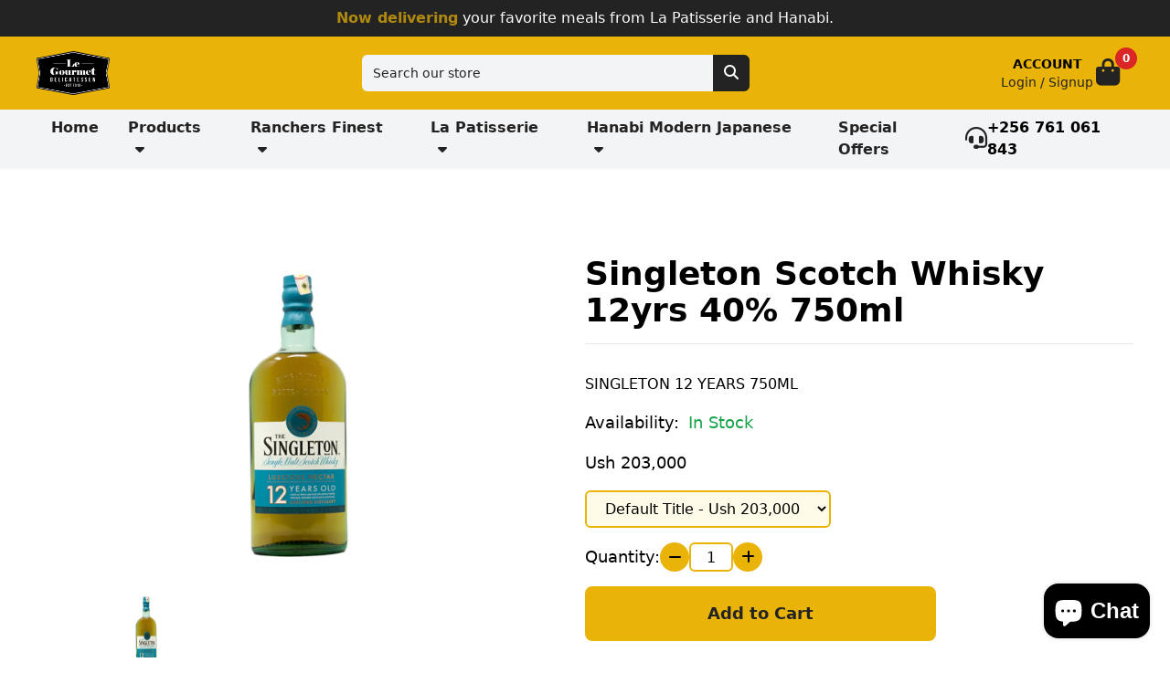

--- FILE ---
content_type: text/html; charset=utf-8
request_url: https://legourmetkampala.com/collections/spirits-alcoholic-beverages-whiskey/products/singleton-12-years-750ml
body_size: 24148
content:
<!doctype html>
<html lang="en">
  <head>
    <script id="pandectes-rules">   /* PANDECTES-GDPR: DO NOT MODIFY AUTO GENERATED CODE OF THIS SCRIPT */      window.PandectesSettings = {"store":{"id":51288703144,"plan":"basic","theme":"legourmet","primaryLocale":"en","adminMode":false,"headless":false,"storefrontRootDomain":"","checkoutRootDomain":"","storefrontAccessToken":""},"tsPublished":1754399551,"declaration":{"showPurpose":false,"showProvider":false,"showDateGenerated":true},"language":{"unpublished":[],"languageMode":"Single","fallbackLanguage":"en","languageDetection":"browser","languagesSupported":[]},"texts":{"managed":{"headerText":{"en":"We respect your privacy"},"consentText":{"en":"This website uses cookies to ensure you get the best experience."},"linkText":{"en":"Learn more"},"imprintText":{"en":"Imprint"},"googleLinkText":{"en":"Google's Privacy Terms"},"allowButtonText":{"en":"Accept"},"denyButtonText":{"en":"Decline"},"dismissButtonText":{"en":"Ok"},"leaveSiteButtonText":{"en":"Leave this site"},"preferencesButtonText":{"en":"Preferences"},"cookiePolicyText":{"en":"Cookie policy"},"preferencesPopupTitleText":{"en":"Manage consent preferences"},"preferencesPopupIntroText":{"en":"When you visit any web site, it may store or retrieve information on your browser, mostly in the form of cookies. This information might be about you, your preferences or your device and is mostly used to make the site work as you expect it to. The information does not usually directly identify you, but it can give you a more personalized web experience."},"preferencesPopupSaveButtonText":{"en":"Save preferences & exit"},"preferencesPopupCloseButtonText":{"en":"Close"},"preferencesPopupAcceptAllButtonText":{"en":"Accept all"},"preferencesPopupRejectAllButtonText":{"en":"Reject all"},"cookiesDetailsText":{"en":"Cookies details"},"preferencesPopupAlwaysAllowedText":{"en":"Always allowed"},"accessSectionParagraphText":{"en":"You have the right to be able to access your personal data at any time. This includes your account information, your order records as well as any GDPR related requests you have made so far. You have the right to request a full report of your data."},"accessSectionTitleText":{"en":"Data Portability"},"accessSectionAccountInfoActionText":{"en":"Personal data"},"accessSectionDownloadReportActionText":{"en":"Request export"},"accessSectionGDPRRequestsActionText":{"en":"Data subject requests"},"accessSectionOrdersRecordsActionText":{"en":"Orders"},"rectificationSectionParagraphText":{"en":"You have the right to request your data to be updated whenever you think it is appropriate."},"rectificationSectionTitleText":{"en":"Data Rectification"},"rectificationCommentPlaceholder":{"en":"Describe what you want to be updated"},"rectificationCommentValidationError":{"en":"Comment is required"},"rectificationSectionEditAccountActionText":{"en":"Request an update"},"erasureSectionTitleText":{"en":"Right to be Forgotten"},"erasureSectionParagraphText":{"en":"Use this option if you want to remove your personal and other data from our store. Keep in mind that this process will delete your account, so you will no longer be able to access or use it anymore."},"erasureSectionRequestDeletionActionText":{"en":"Request personal data deletion"},"consentDate":{"en":"Consent date"},"consentId":{"en":"Consent ID"},"consentSectionChangeConsentActionText":{"en":"Change consent preference"},"consentSectionConsentedText":{"en":"You consented to the cookies policy of this website on"},"consentSectionNoConsentText":{"en":"You have not consented to the cookies policy of this website."},"consentSectionTitleText":{"en":"Your cookie consent"},"consentStatus":{"en":"Consent preference"},"confirmationFailureMessage":{"en":"Your request was not verified. Please try again and if problem persists, contact store owner for assistance"},"confirmationFailureTitle":{"en":"A problem occurred"},"confirmationSuccessMessage":{"en":"We will soon get back to you as to your request."},"confirmationSuccessTitle":{"en":"Your request is verified"},"guestsSupportEmailFailureMessage":{"en":"Your request was not submitted. Please try again and if problem persists, contact store owner for assistance."},"guestsSupportEmailFailureTitle":{"en":"A problem occurred"},"guestsSupportEmailPlaceholder":{"en":"E-mail address"},"guestsSupportEmailSuccessMessage":{"en":"If you are registered as a customer of this store, you will soon receive an email with instructions on how to proceed."},"guestsSupportEmailSuccessTitle":{"en":"Thank you for your request"},"guestsSupportEmailValidationError":{"en":"Email is not valid"},"guestsSupportInfoText":{"en":"Please login with your customer account to further proceed."},"submitButton":{"en":"Submit"},"submittingButton":{"en":"Submitting..."},"cancelButton":{"en":"Cancel"},"declIntroText":{"en":"We use cookies to optimize website functionality, analyze the performance, and provide personalized experience to you. Some cookies are essential to make the website operate and function correctly. Those cookies cannot be disabled. In this window you can manage your preference of cookies."},"declName":{"en":"Name"},"declPurpose":{"en":"Purpose"},"declType":{"en":"Type"},"declRetention":{"en":"Retention"},"declProvider":{"en":"Provider"},"declFirstParty":{"en":"First-party"},"declThirdParty":{"en":"Third-party"},"declSeconds":{"en":"seconds"},"declMinutes":{"en":"minutes"},"declHours":{"en":"hours"},"declDays":{"en":"days"},"declMonths":{"en":"months"},"declYears":{"en":"years"},"declSession":{"en":"Session"},"declDomain":{"en":"Domain"},"declPath":{"en":"Path"}},"categories":{"strictlyNecessaryCookiesTitleText":{"en":"Strictly necessary cookies"},"strictlyNecessaryCookiesDescriptionText":{"en":"These cookies are essential in order to enable you to move around the website and use its features, such as accessing secure areas of the website. Without these cookies services you have asked for, like shopping baskets or e-billing, cannot be provided."},"functionalityCookiesTitleText":{"en":"Functionality cookies"},"functionalityCookiesDescriptionText":{"en":"These cookies allow the website to remember choices you make (such as your user name, language or the region you are in) and provide enhanced, more personal features. For instance, a website may be able to provide you with local weather reports or traffic news by storing in a cookie the region in which you are currently located. These cookies can also be used to remember changes you have made to text size, fonts and other parts of web pages that you can customise. They may also be used to provide services you have asked for such as watching a video or commenting on a blog. The information these cookies collect may be anonymised and they cannot track your browsing activity on other websites."},"performanceCookiesTitleText":{"en":"Performance cookies"},"performanceCookiesDescriptionText":{"en":"These cookies collect information about how visitors use a website, for instance which pages visitors go to most often, and if they get error messages from web pages. These cookies don’t collect information that identifies a visitor. All information these cookies collect is aggregated and therefore anonymous. It is only used to improve how a website works."},"targetingCookiesTitleText":{"en":"Targeting cookies"},"targetingCookiesDescriptionText":{"en":"These cookies are used to deliver adverts more relevant to you and your interests They are also used to limit the number of times you see an advertisement as well as help measure the effectiveness of the advertising campaign. They are usually placed by advertising networks with the website operator’s permission. They remember that you have visited a website and this information is shared with other organisations such as advertisers. Quite often targeting or advertising cookies will be linked to site functionality provided by the other organisation."},"unclassifiedCookiesTitleText":{"en":"Unclassified cookies"},"unclassifiedCookiesDescriptionText":{"en":"Unclassified cookies are cookies that we are in the process of classifying, together with the providers of individual cookies."}},"auto":{}},"library":{"previewMode":false,"fadeInTimeout":0,"defaultBlocked":0,"showLink":true,"showImprintLink":false,"showGoogleLink":false,"enabled":true,"cookie":{"expiryDays":365,"secure":true},"dismissOnScroll":false,"dismissOnWindowClick":false,"dismissOnTimeout":false,"palette":{"popup":{"background":"#FFFFFF","backgroundForCalculations":{"a":1,"b":255,"g":255,"r":255},"text":"#5C5C5C"},"button":{"background":"#5C5C5C","backgroundForCalculations":{"a":1,"b":92,"g":92,"r":92},"text":"#FFFFFF","textForCalculation":{"a":1,"b":255,"g":255,"r":255},"border":"transparent"}},"content":{"href":"https://le-gourmet-delicatessen.myshopify.com","imprintHref":"/","close":"&#10005;","target":"_blank","logo":""},"window":"<div role=\"dialog\" aria-label=\"We respect your privacy\" aria-describedby=\"cookieconsent:desc\" id=\"cookie-consent-dialogBox\" class=\"cc-window-wrapper cc-top-wrapper\"><div class=\"pd-cookie-banner-window cc-window {{classes}}\"><!--googleoff: all-->{{children}}<!--googleon: all--></div></div>","compliance":{"info":"<div class=\"cc-compliance cc-highlight\">{{dismiss}}</div>"},"type":"info","layouts":{"basic":"{{messagelink}}{{compliance}}"},"position":"top","theme":"edgeless","revokable":false,"animateRevokable":false,"revokableReset":false,"revokableLogoUrl":"https://cdn.shopify.com/s/files/1/0512/8870/3144/t/19/assets/pandectes-reopen-logo.png?v=1722433177","revokablePlacement":"bottom-left","revokableMarginHorizontal":15,"revokableMarginVertical":15,"static":false,"autoAttach":true,"hasTransition":true,"blacklistPage":[""],"elements":{"close":"<button aria-label=\"Close\" type=\"button\" class=\"cc-close\">{{close}}</button>","dismiss":"<button type=\"button\" class=\"cc-btn cc-btn-decision cc-dismiss\">{{dismiss}}</button>","allow":"<button type=\"button\" class=\"cc-btn cc-btn-decision cc-allow\">{{allow}}</button>","deny":"<button type=\"button\" class=\"cc-btn cc-btn-decision cc-deny\">{{deny}}</button>","preferences":"<button type=\"button\" class=\"cc-btn cc-settings\" onclick=\"Pandectes.fn.openPreferences()\">{{preferences}}</button>"}},"geolocation":{"brOnly":false,"caOnly":false,"euOnly":false,"jpOnly":false,"thOnly":false,"canadaOnly":false,"globalVisibility":true},"dsr":{"guestsSupport":false,"accessSectionDownloadReportAuto":false},"banner":{"resetTs":1609082736,"extraCss":"        .cc-banner-logo {max-width: 24em!important;}    @media(min-width: 768px) {.cc-window.cc-floating{max-width: 24em!important;width: 24em!important;}}    .cc-message, .pd-cookie-banner-window .cc-header, .cc-logo {text-align: left}    .cc-window-wrapper{z-index: 16777100;}    .cc-window{z-index: 16777100;font-family: inherit;}    .pd-cookie-banner-window .cc-header{font-family: inherit;}    .pd-cp-ui{font-family: inherit; background-color: #FFFFFF;color:#5C5C5C;}    button.pd-cp-btn, a.pd-cp-btn{background-color:#5C5C5C;color:#FFFFFF!important;}    input + .pd-cp-preferences-slider{background-color: rgba(92, 92, 92, 0.3)}    .pd-cp-scrolling-section::-webkit-scrollbar{background-color: rgba(92, 92, 92, 0.3)}    input:checked + .pd-cp-preferences-slider{background-color: rgba(92, 92, 92, 1)}    .pd-cp-scrolling-section::-webkit-scrollbar-thumb {background-color: rgba(92, 92, 92, 1)}    .pd-cp-ui-close{color:#5C5C5C;}    .pd-cp-preferences-slider:before{background-color: #FFFFFF}    .pd-cp-title:before {border-color: #5C5C5C!important}    .pd-cp-preferences-slider{background-color:#5C5C5C}    .pd-cp-toggle{color:#5C5C5C!important}    @media(max-width:699px) {.pd-cp-ui-close-top svg {fill: #5C5C5C}}    .pd-cp-toggle:hover,.pd-cp-toggle:visited,.pd-cp-toggle:active{color:#5C5C5C!important}    .pd-cookie-banner-window {}  ","customJavascript":{},"showPoweredBy":false,"logoHeight":40,"hybridStrict":false,"cookiesBlockedByDefault":"0","isActive":true,"implicitSavePreferences":false,"cookieIcon":true,"blockBots":false,"showCookiesDetails":false,"hasTransition":true,"blockingPage":false,"showOnlyLandingPage":false,"leaveSiteUrl":"https://www.google.com","linkRespectStoreLang":false},"cookies":{"0":[{"name":"secure_customer_sig","type":"http","domain":"legourmetkampala.com","path":"/","provider":"Shopify","firstParty":true,"retention":"1 year(s)","expires":1,"unit":"declYears","purpose":{"en":"Used in connection with customer login."}},{"name":"localization","type":"http","domain":"legourmetkampala.com","path":"/","provider":"Shopify","firstParty":true,"retention":"1 year(s)","expires":1,"unit":"declYears","purpose":{"en":"Shopify store localization"}},{"name":"_tracking_consent","type":"http","domain":".legourmetkampala.com","path":"/","provider":"Shopify","firstParty":true,"retention":"1 year(s)","expires":1,"unit":"declYears","purpose":{"en":"Tracking preferences."}},{"name":"keep_alive","type":"http","domain":"legourmetkampala.com","path":"/","provider":"Shopify","firstParty":true,"retention":"30 minute(s)","expires":30,"unit":"declMinutes","purpose":{"en":"Used in connection with buyer localization."}},{"name":"cart_sig","type":"http","domain":"legourmetkampala.com","path":"/","provider":"Shopify","firstParty":true,"retention":"14 day(s)","expires":14,"unit":"declDays","purpose":{"en":"Used in connection with checkout."}},{"name":"_secure_session_id","type":"http","domain":"legourmetkampala.com","path":"/","provider":"Shopify","firstParty":true,"retention":"24 hour(s)","expires":24,"unit":"declHours","purpose":{"en":"Used in connection with navigation through a storefront."}}],"1":[],"2":[{"name":"_y","type":"http","domain":".legourmetkampala.com","path":"/","provider":"Shopify","firstParty":true,"retention":"1 year(s)","expires":1,"unit":"declYears","purpose":{"en":"Shopify analytics."}},{"name":"_shopify_y","type":"http","domain":".legourmetkampala.com","path":"/","provider":"Shopify","firstParty":true,"retention":"1 year(s)","expires":1,"unit":"declYears","purpose":{"en":"Shopify analytics."}},{"name":"_s","type":"http","domain":".legourmetkampala.com","path":"/","provider":"Shopify","firstParty":true,"retention":"30 minute(s)","expires":30,"unit":"declMinutes","purpose":{"en":"Shopify analytics."}},{"name":"_landing_page","type":"http","domain":".legourmetkampala.com","path":"/","provider":"Shopify","firstParty":true,"retention":"14 day(s)","expires":14,"unit":"declDays","purpose":{"en":"Tracks landing pages."}},{"name":"_shopify_s","type":"http","domain":".legourmetkampala.com","path":"/","provider":"Shopify","firstParty":true,"retention":"30 minute(s)","expires":30,"unit":"declMinutes","purpose":{"en":"Shopify analytics."}},{"name":"_orig_referrer","type":"http","domain":".legourmetkampala.com","path":"/","provider":"Shopify","firstParty":true,"retention":"14 day(s)","expires":14,"unit":"declDays","purpose":{"en":"Tracks landing pages."}},{"name":"_shopify_sa_t","type":"http","domain":".legourmetkampala.com","path":"/","provider":"Shopify","firstParty":true,"retention":"30 minute(s)","expires":30,"unit":"declMinutes","purpose":{"en":"Shopify analytics relating to marketing & referrals."}},{"name":"_gid","type":"http","domain":".legourmetkampala.com","path":"/","provider":"Google","firstParty":true,"retention":"24 hour(s)","expires":24,"unit":"declHours","purpose":{"en":"Cookie is placed by Google Analytics to count and track pageviews."}},{"name":"_ga","type":"http","domain":".legourmetkampala.com","path":"/","provider":"Google","firstParty":true,"retention":"1 year(s)","expires":1,"unit":"declYears","purpose":{"en":"Cookie is set by Google Analytics with unknown functionality"}},{"name":"_gat","type":"http","domain":".legourmetkampala.com","path":"/","provider":"Google","firstParty":true,"retention":"3 second(s)","expires":3,"unit":"declSeconds","purpose":{"en":"Cookie is placed by Google Analytics to filter requests from bots."}},{"name":"_shopify_sa_p","type":"http","domain":".legourmetkampala.com","path":"/","provider":"Shopify","firstParty":true,"retention":"30 minute(s)","expires":30,"unit":"declMinutes","purpose":{"en":"Shopify analytics relating to marketing & referrals."}}],"4":[{"name":"_fbp","type":"http","domain":".legourmetkampala.com","path":"/","provider":"Facebook","firstParty":true,"retention":"90 day(s)","expires":90,"unit":"declDays","purpose":{"en":"Cookie is placed by Facebook to track visits across websites."}},{"name":"_privy_30BE3A4D7036AD81CBA42690","type":"http","domain":".legourmetkampala.com","path":"/","provider":"Privy","firstParty":true,"retention":"1 year(s)","expires":1,"unit":"declYears","purpose":{"en":"This is set by Privy to distinguish users."}}],"8":[]},"blocker":{"isActive":false,"googleConsentMode":{"id":"","analyticsId":"","isActive":false,"adStorageCategory":4,"analyticsStorageCategory":2,"personalizationStorageCategory":1,"functionalityStorageCategory":1,"customEvent":true,"securityStorageCategory":0,"redactData":true,"urlPassthrough":false},"facebookPixel":{"id":"","isActive":false,"ldu":false},"microsoft":{},"rakuten":{"isActive":false,"cmp":false,"ccpa":false},"gpcIsActive":false,"clarity":{},"defaultBlocked":0,"patterns":{"whiteList":[],"blackList":{"1":[],"2":[],"4":[],"8":[]},"iframesWhiteList":[],"iframesBlackList":{"1":[],"2":[],"4":[],"8":[]},"beaconsWhiteList":[],"beaconsBlackList":{"1":[],"2":[],"4":[],"8":[]}}}}      !function(){"use strict";window.PandectesRules=window.PandectesRules||{},window.PandectesRules.manualBlacklist={1:[],2:[],4:[]},window.PandectesRules.blacklistedIFrames={1:[],2:[],4:[]},window.PandectesRules.blacklistedCss={1:[],2:[],4:[]},window.PandectesRules.blacklistedBeacons={1:[],2:[],4:[]};const e="javascript/blocked";function t(e){return new RegExp(e.replace(/[/\\.+?$()]/g,"\\$&").replace("*","(.*)"))}const n=(e,t="log")=>{new URLSearchParams(window.location.search).get("log")&&console[t](`PandectesRules: ${e}`)};function a(e){const t=document.createElement("script");t.async=!0,t.src=e,document.head.appendChild(t)}const o=window.PandectesRulesSettings||window.PandectesSettings,s=function(){if(void 0!==window.dataLayer&&Array.isArray(window.dataLayer)){if(window.dataLayer.some((e=>"pandectes_full_scan"===e.event)))return!0}return!1}(),r=((e="_pandectes_gdpr")=>{const t=("; "+document.cookie).split("; "+e+"=");let n;if(t.length<2)n={};else{const e=t.pop().split(";");n=window.atob(e.shift())}const a=(e=>{try{return JSON.parse(e)}catch(e){return!1}})(n);return!1!==a?a:n})(),{banner:{isActive:i},blocker:{defaultBlocked:c,patterns:d}}=o,l=r&&null!==r.preferences&&void 0!==r.preferences?r.preferences:null,u=s?0:i?null===l?c:l:0,g={1:!(1&u),2:!(2&u),4:!(4&u)},{blackList:f,whiteList:p,iframesBlackList:h,iframesWhiteList:w,beaconsBlackList:y,beaconsWhiteList:m}=d,b={blackList:[],whiteList:[],iframesBlackList:{1:[],2:[],4:[],8:[]},iframesWhiteList:[],beaconsBlackList:{1:[],2:[],4:[],8:[]},beaconsWhiteList:[]};[1,2,4].map((e=>{g[e]||(b.blackList.push(...f[e].length?f[e].map(t):[]),b.iframesBlackList[e]=h[e].length?h[e].map(t):[],b.beaconsBlackList[e]=y[e].length?y[e].map(t):[])})),b.whiteList=p.length?p.map(t):[],b.iframesWhiteList=w.length?w.map(t):[],b.beaconsWhiteList=m.length?m.map(t):[];const k={scripts:[],iframes:{1:[],2:[],4:[]},beacons:{1:[],2:[],4:[]},css:{1:[],2:[],4:[]}},_=(t,n)=>t&&(!n||n!==e)&&(!b.blackList||b.blackList.some((e=>e.test(t))))&&(!b.whiteList||b.whiteList.every((e=>!e.test(t)))),S=(e,t)=>{const n=b.iframesBlackList[t],a=b.iframesWhiteList;return e&&(!n||n.some((t=>t.test(e))))&&(!a||a.every((t=>!t.test(e))))},L=(e,t)=>{const n=b.beaconsBlackList[t],a=b.beaconsWhiteList;return e&&(!n||n.some((t=>t.test(e))))&&(!a||a.every((t=>!t.test(e))))},v=new MutationObserver((e=>{for(let t=0;t<e.length;t++){const{addedNodes:n}=e[t];for(let e=0;e<n.length;e++){const t=n[e],a=t.dataset&&t.dataset.cookiecategory;if(1===t.nodeType&&"LINK"===t.tagName){const e=t.dataset&&t.dataset.href;if(e&&a)switch(a){case"functionality":case"C0001":k.css[1].push(e);break;case"performance":case"C0002":k.css[2].push(e);break;case"targeting":case"C0003":k.css[4].push(e)}}}}}));var C=new MutationObserver((t=>{for(let a=0;a<t.length;a++){const{addedNodes:o}=t[a];for(let t=0;t<o.length;t++){const a=o[t],s=a.src||a.dataset&&a.dataset.src,r=a.dataset&&a.dataset.cookiecategory;if(1===a.nodeType&&"IFRAME"===a.tagName){if(s){let e=!1;S(s,1)||"functionality"===r||"C0001"===r?(e=!0,k.iframes[1].push(s)):S(s,2)||"performance"===r||"C0002"===r?(e=!0,k.iframes[2].push(s)):(S(s,4)||"targeting"===r||"C0003"===r)&&(e=!0,k.iframes[4].push(s)),e&&(a.removeAttribute("src"),a.setAttribute("data-src",s))}}else if(1===a.nodeType&&"IMG"===a.tagName){if(s){let e=!1;L(s,1)?(e=!0,k.beacons[1].push(s)):L(s,2)?(e=!0,k.beacons[2].push(s)):L(s,4)&&(e=!0,k.beacons[4].push(s)),e&&(a.removeAttribute("src"),a.setAttribute("data-src",s))}}else if(1===a.nodeType&&"SCRIPT"===a.tagName){const t=a.type;let o=!1;if(_(s,t)?(n(`rule blocked: ${s}`),o=!0):s&&r?n(`manually blocked @ ${r}: ${s}`):r&&n(`manually blocked @ ${r}: inline code`),o){k.scripts.push([a,t]),a.type=e;const n=function(t){a.getAttribute("type")===e&&t.preventDefault(),a.removeEventListener("beforescriptexecute",n)};a.addEventListener("beforescriptexecute",n),a.parentElement&&a.parentElement.removeChild(a)}}}}}));const A=document.createElement,P={src:Object.getOwnPropertyDescriptor(HTMLScriptElement.prototype,"src"),type:Object.getOwnPropertyDescriptor(HTMLScriptElement.prototype,"type")};window.PandectesRules.unblockCss=e=>{const t=k.css[e]||[];t.length&&n(`Unblocking CSS for ${e}`),t.forEach((e=>{const t=document.querySelector(`link[data-href^="${e}"]`);t.removeAttribute("data-href"),t.href=e})),k.css[e]=[]},window.PandectesRules.unblockIFrames=e=>{const t=k.iframes[e]||[];t.length&&n(`Unblocking IFrames for ${e}`),b.iframesBlackList[e]=[],t.forEach((e=>{const t=document.querySelector(`iframe[data-src^="${e}"]`);t.removeAttribute("data-src"),t.src=e})),k.iframes[e]=[]},window.PandectesRules.unblockBeacons=e=>{const t=k.beacons[e]||[];t.length&&n(`Unblocking Beacons for ${e}`),b.beaconsBlackList[e]=[],t.forEach((e=>{const t=document.querySelector(`img[data-src^="${e}"]`);t.removeAttribute("data-src"),t.src=e})),k.beacons[e]=[]},window.PandectesRules.unblockInlineScripts=function(e){const t=1===e?"functionality":2===e?"performance":"targeting",a=document.querySelectorAll(`script[type="javascript/blocked"][data-cookiecategory="${t}"]`);n(`unblockInlineScripts: ${a.length} in ${t}`),a.forEach((function(e){const t=document.createElement("script");t.type="text/javascript",e.hasAttribute("src")?t.src=e.getAttribute("src"):t.textContent=e.textContent,document.head.appendChild(t),e.parentNode.removeChild(e)}))},window.PandectesRules.unblockInlineCss=function(e){const t=1===e?"functionality":2===e?"performance":"targeting",a=document.querySelectorAll(`link[data-cookiecategory="${t}"]`);n(`unblockInlineCss: ${a.length} in ${t}`),a.forEach((function(e){e.href=e.getAttribute("data-href")}))},window.PandectesRules.unblock=function(e){e.length<1?(b.blackList=[],b.whiteList=[],b.iframesBlackList=[],b.iframesWhiteList=[]):(b.blackList&&(b.blackList=b.blackList.filter((t=>e.every((e=>"string"==typeof e?!t.test(e):e instanceof RegExp?t.toString()!==e.toString():void 0))))),b.whiteList&&(b.whiteList=[...b.whiteList,...e.map((e=>{if("string"==typeof e){const n=".*"+t(e)+".*";if(b.whiteList.every((e=>e.toString()!==n.toString())))return new RegExp(n)}else if(e instanceof RegExp&&b.whiteList.every((t=>t.toString()!==e.toString())))return e;return null})).filter(Boolean)]));let a=0;[...k.scripts].forEach((([e,t],n)=>{if(function(e){const t=e.getAttribute("src");return b.blackList&&b.blackList.every((e=>!e.test(t)))||b.whiteList&&b.whiteList.some((e=>e.test(t)))}(e)){const o=document.createElement("script");for(let t=0;t<e.attributes.length;t++){let n=e.attributes[t];"src"!==n.name&&"type"!==n.name&&o.setAttribute(n.name,e.attributes[t].value)}o.setAttribute("src",e.src),o.setAttribute("type",t||"application/javascript"),document.head.appendChild(o),k.scripts.splice(n-a,1),a++}})),0==b.blackList.length&&0===b.iframesBlackList[1].length&&0===b.iframesBlackList[2].length&&0===b.iframesBlackList[4].length&&0===b.beaconsBlackList[1].length&&0===b.beaconsBlackList[2].length&&0===b.beaconsBlackList[4].length&&(n("Disconnecting observers"),C.disconnect(),v.disconnect())};const{store:{adminMode:$,headless:E,storefrontRootDomain:B,checkoutRootDomain:T,storefrontAccessToken:R},banner:{isActive:I},blocker:O}=o,{defaultBlocked:U}=O;I&&function(e){if(window.Shopify&&window.Shopify.customerPrivacy)return void e();let t=null;window.Shopify&&window.Shopify.loadFeatures&&window.Shopify.trackingConsent?e():t=setInterval((()=>{window.Shopify&&window.Shopify.loadFeatures&&(clearInterval(t),window.Shopify.loadFeatures([{name:"consent-tracking-api",version:"0.1"}],(t=>{t?n("Shopify.customerPrivacy API - failed to load"):(n(`shouldShowBanner() -> ${window.Shopify.trackingConsent.shouldShowBanner()} | saleOfDataRegion() -> ${window.Shopify.trackingConsent.saleOfDataRegion()}`),e())})))}),10)}((()=>{!function(){const e=window.Shopify.trackingConsent;if(!1!==e.shouldShowBanner()||null!==l||7!==U)try{const t=$&&!(window.Shopify&&window.Shopify.AdminBarInjector);let a={preferences:!(1&u)||s||t,analytics:!(2&u)||s||t,marketing:!(4&u)||s||t};E&&(a.headlessStorefront=!0,a.storefrontRootDomain=B?.length?B:window.location.hostname,a.checkoutRootDomain=T?.length?T:`checkout.${window.location.hostname}`,a.storefrontAccessToken=R?.length?R:""),e.firstPartyMarketingAllowed()===a.marketing&&e.analyticsProcessingAllowed()===a.analytics&&e.preferencesProcessingAllowed()===a.preferences||e.setTrackingConsent(a,(function(e){e&&e.error?n("Shopify.customerPrivacy API - failed to setTrackingConsent"):n(`setTrackingConsent(${JSON.stringify(a)})`)}))}catch(e){n("Shopify.customerPrivacy API - exception")}}(),function(){if(E){const e=window.Shopify.trackingConsent,t=e.currentVisitorConsent();if(navigator.globalPrivacyControl&&""===t.sale_of_data){const t={sale_of_data:!1,headlessStorefront:!0};t.storefrontRootDomain=B?.length?B:window.location.hostname,t.checkoutRootDomain=T?.length?T:`checkout.${window.location.hostname}`,t.storefrontAccessToken=R?.length?R:"",e.setTrackingConsent(t,(function(e){e&&e.error?n(`Shopify.customerPrivacy API - failed to setTrackingConsent({${JSON.stringify(t)})`):n(`setTrackingConsent(${JSON.stringify(t)})`)}))}}}()}));const N=["AT","BE","BG","HR","CY","CZ","DK","EE","FI","FR","DE","GR","HU","IE","IT","LV","LT","LU","MT","NL","PL","PT","RO","SK","SI","ES","SE","GB","LI","NO","IS"],D="[Pandectes :: Google Consent Mode debug]:";function M(...e){const t=e[0],n=e[1],a=e[2];if("consent"!==t)return"config"===t?"config":void 0;const{ad_storage:o,ad_user_data:s,ad_personalization:r,functionality_storage:i,analytics_storage:c,personalization_storage:d,security_storage:l}=a,u={Command:t,Mode:n,ad_storage:o,ad_user_data:s,ad_personalization:r,functionality_storage:i,analytics_storage:c,personalization_storage:d,security_storage:l};return console.table(u),"default"===n&&("denied"===o&&"denied"===s&&"denied"===r&&"denied"===i&&"denied"===c&&"denied"===d||console.warn(`${D} all types in a "default" command should be set to "denied" except for security_storage that should be set to "granted"`)),n}let z=!1,j=!1;function x(e){e&&("default"===e?(z=!0,j&&console.warn(`${D} "default" command was sent but there was already an "update" command before it.`)):"update"===e?(j=!0,z||console.warn(`${D} "update" command was sent but there was no "default" command before it.`)):"config"===e&&(z||console.warn(`${D} a tag read consent state before a "default" command was sent.`)))}const{banner:{isActive:F,hybridStrict:W},geolocation:{caOnly:q=!1,euOnly:H=!1,brOnly:J=!1,jpOnly:G=!1,thOnly:V=!1,chOnly:K=!1,zaOnly:Z=!1,canadaOnly:Y=!1,globalVisibility:X=!0},blocker:{defaultBlocked:Q=7,googleConsentMode:{isActive:ee,customEvent:te,id:ne="",analyticsId:ae="",adwordsId:oe="",redactData:se,urlPassthrough:re,adStorageCategory:ie,analyticsStorageCategory:ce,functionalityStorageCategory:de,personalizationStorageCategory:le,securityStorageCategory:ue,dataLayerProperty:ge="dataLayer",waitForUpdate:fe=0,useNativeChannel:pe=!1,debugMode:he=!1}}}=o;function we(){window[ge].push(arguments)}window[ge]=window[ge]||[];const ye={hasInitialized:!1,useNativeChannel:!1,ads_data_redaction:!1,url_passthrough:!1,data_layer_property:"dataLayer",storage:{ad_storage:"granted",ad_user_data:"granted",ad_personalization:"granted",analytics_storage:"granted",functionality_storage:"granted",personalization_storage:"granted",security_storage:"granted"}};if(F&&ee){he&&(me=ge||"dataLayer",window[me].forEach((e=>{x(M(...e))})),window[me].push=function(...e){return x(M(...e[0])),Array.prototype.push.apply(this,e)});const e=0===(Q&ie)?"granted":"denied",t=0===(Q&ce)?"granted":"denied",n=0===(Q&de)?"granted":"denied",o=0===(Q&le)?"granted":"denied",s=0===(Q&ue)?"granted":"denied";ye.hasInitialized=!0,ye.useNativeChannel=pe,ye.url_passthrough=re,ye.ads_data_redaction="denied"===e&&se,ye.storage.ad_storage=e,ye.storage.ad_user_data=e,ye.storage.ad_personalization=e,ye.storage.analytics_storage=t,ye.storage.functionality_storage=n,ye.storage.personalization_storage=o,ye.storage.security_storage=s,ye.data_layer_property=ge||"dataLayer",we("set","developer_id.dMTZkMj",!0),ye.ads_data_redaction&&we("set","ads_data_redaction",ye.ads_data_redaction),ye.url_passthrough&&we("set","url_passthrough",ye.url_passthrough),function(){const e=u!==Q?{wait_for_update:fe||500}:fe?{wait_for_update:fe}:{};X&&!W?we("consent","default",{...ye.storage,...e}):(we("consent","default",{...ye.storage,...e,region:[...H||W?N:[],...q&&!W?["US-CA","US-VA","US-CT","US-UT","US-CO","US-MT","US-TX","US-OR","US-IA","US-NE","US-NH","US-DE","US-NJ","US-TN","US-MN"]:[],...J&&!W?["BR"]:[],...G&&!W?["JP"]:[],...Y&&!W?["CA"]:[],...V&&!W?["TH"]:[],...K&&!W?["CH"]:[],...Z&&!W?["ZA"]:[]]}),we("consent","default",{ad_storage:"granted",ad_user_data:"granted",ad_personalization:"granted",analytics_storage:"granted",functionality_storage:"granted",personalization_storage:"granted",security_storage:"granted"}));if(null!==l){const e=0===(u&ie)?"granted":"denied",t=0===(u&ce)?"granted":"denied",n=0===(u&de)?"granted":"denied",a=0===(u&le)?"granted":"denied",o=0===(u&ue)?"granted":"denied";ye.storage.ad_storage=e,ye.storage.ad_user_data=e,ye.storage.ad_personalization=e,ye.storage.analytics_storage=t,ye.storage.functionality_storage=n,ye.storage.personalization_storage=a,ye.storage.security_storage=o,we("consent","update",ye.storage)}we("js",new Date);const t="https://www.googletagmanager.com";if(ne.length){const e=ne.split(",");window[ye.data_layer_property].push({"gtm.start":(new Date).getTime(),event:"gtm.js"});for(let n=0;n<e.length;n++){const o="dataLayer"!==ye.data_layer_property?`&l=${ye.data_layer_property}`:"";a(`${t}/gtm.js?id=${e[n].trim()}${o}`)}}if(ae.length){const e=ae.split(",");for(let n=0;n<e.length;n++){const o=e[n].trim();o.length&&(a(`${t}/gtag/js?id=${o}`),we("config",o,{send_page_view:!1}))}}if(oe.length){const e=oe.split(",");for(let n=0;n<e.length;n++){const o=e[n].trim();o.length&&(a(`${t}/gtag/js?id=${o}`),we("config",o,{allow_enhanced_conversions:!0}))}}}()}var me;const{blocker:{klaviyoIsActive:be,googleConsentMode:{adStorageCategory:ke}}}=o;be&&window.addEventListener("PandectesEvent_OnConsent",(function(e){const{preferences:t}=e.detail;if(null!=t){const e=0===(t&ke)?"granted":"denied";void 0!==window.klaviyo&&window.klaviyo.isIdentified()&&window.klaviyo.push(["identify",{ad_personalization:e,ad_user_data:e}])}}));const{banner:{revokableTrigger:_e}}=o;_e&&(window.onload=async()=>{for await(let e of((e,t=1e3,n=1e4)=>{const a=new WeakMap;return{async*[Symbol.asyncIterator](){const o=Date.now();for(;Date.now()-o<n;){const n=document.querySelectorAll(e);for(const e of n)a.has(e)||(a.set(e,!0),yield e);await new Promise((e=>setTimeout(e,t)))}}}})('a[href*="#reopenBanner"]'))e.onclick=e=>{e.preventDefault(),window.Pandectes.fn.revokeConsent()}});const{banner:{isActive:Se},blocker:{defaultBlocked:Le=7,microsoft:{isActive:ve,uetTags:Ce,dataLayerProperty:Ae="uetq"}}}=o,Pe={hasInitialized:!1,data_layer_property:"uetq",storage:{ad_storage:"granted"}};if(Se&&ve){if(function(e,t,n){const a=new Date;a.setTime(a.getTime()+24*n*60*60*1e3);const o="expires="+a.toUTCString();document.cookie=`${e}=${t}; ${o}; path=/; secure; samesite=strict`}("_uetmsdns","0",365),Ce.length){const e=Ce.split(",");for(let t=0;t<e.length;t++)e[t].trim().length&&$e(e[t])}const e=4&Le?"denied":"granted";if(Pe.hasInitialized=!0,Pe.storage.ad_storage=e,window[Ae]=window[Ae]||[],window[Ae].push("consent","default",Pe.storage),null!==l){const e=4&u?"denied":"granted";Pe.storage.ad_storage=e,window[Ae].push("consent","update",Pe.storage)}}function $e(e){const t=document.createElement("script");t.type="text/javascript",t.src="//bat.bing.com/bat.js",t.onload=function(){const t={ti:e,cookieFlags:"SameSite=None;Secure"};t.q=window[Ae],window[Ae]=new UET(t),window[Ae].push("pageLoad")},document.head.appendChild(t)}window.PandectesRules.gcm=ye;const{banner:{isActive:Ee},blocker:{isActive:Be}}=o;n(`Prefs: ${u} | Banner: ${Ee?"on":"off"} | Blocker: ${Be?"on":"off"}`);const Te=null===l&&/\/checkouts\//.test(window.location.pathname);0!==u&&!1===s&&Be&&!Te&&(n("Blocker will execute"),document.createElement=function(...t){if("script"!==t[0].toLowerCase())return A.bind?A.bind(document)(...t):A;const n=A.bind(document)(...t);try{Object.defineProperties(n,{src:{...P.src,set(t){_(t,n.type)&&P.type.set.call(this,e),P.src.set.call(this,t)}},type:{...P.type,get(){const t=P.type.get.call(this);return t===e||_(this.src,t)?null:t},set(t){const a=_(n.src,n.type)?e:t;P.type.set.call(this,a)}}}),n.setAttribute=function(t,a){if("type"===t){const t=_(n.src,n.type)?e:a;P.type.set.call(n,t)}else"src"===t?(_(a,n.type)&&P.type.set.call(n,e),P.src.set.call(n,a)):HTMLScriptElement.prototype.setAttribute.call(n,t,a)}}catch(e){console.warn("Yett: unable to prevent script execution for script src ",n.src,".\n",'A likely cause would be because you are using a third-party browser extension that monkey patches the "document.createElement" function.')}return n},C.observe(document.documentElement,{childList:!0,subtree:!0}),v.observe(document.documentElement,{childList:!0,subtree:!0}))}();
</script>
    <meta charset="UTF-8">
    <meta name="viewport" content="width=device-width, initial-scale=1.0">
    <title>Le Gourmet Delicatessen </title>
    <script>window.performance && window.performance.mark && window.performance.mark('shopify.content_for_header.start');</script><meta name="google-site-verification" content="FQEjIT4tO4PMRHD6Iapx0h9-nYR2BPR3-jqg0qp6vO4">
<meta id="shopify-digital-wallet" name="shopify-digital-wallet" content="/51288703144/digital_wallets/dialog">
<link rel="alternate" type="application/json+oembed" href="https://legourmetkampala.com/products/singleton-12-years-750ml.oembed">
<script async="async" src="/checkouts/internal/preloads.js?locale=en-UG"></script>
<script id="shopify-features" type="application/json">{"accessToken":"719d079fabeaa0de9320eeb093005bd8","betas":["rich-media-storefront-analytics"],"domain":"legourmetkampala.com","predictiveSearch":true,"shopId":51288703144,"locale":"en"}</script>
<script>var Shopify = Shopify || {};
Shopify.shop = "le-gourmet-delicatessen.myshopify.com";
Shopify.locale = "en";
Shopify.currency = {"active":"UGX","rate":"1.0"};
Shopify.country = "UG";
Shopify.theme = {"name":"legourmet","id":142801338615,"schema_name":null,"schema_version":null,"theme_store_id":null,"role":"main"};
Shopify.theme.handle = "null";
Shopify.theme.style = {"id":null,"handle":null};
Shopify.cdnHost = "legourmetkampala.com/cdn";
Shopify.routes = Shopify.routes || {};
Shopify.routes.root = "/";</script>
<script type="module">!function(o){(o.Shopify=o.Shopify||{}).modules=!0}(window);</script>
<script>!function(o){function n(){var o=[];function n(){o.push(Array.prototype.slice.apply(arguments))}return n.q=o,n}var t=o.Shopify=o.Shopify||{};t.loadFeatures=n(),t.autoloadFeatures=n()}(window);</script>
<script id="shop-js-analytics" type="application/json">{"pageType":"product"}</script>
<script defer="defer" async type="module" src="//legourmetkampala.com/cdn/shopifycloud/shop-js/modules/v2/client.init-shop-cart-sync_BdyHc3Nr.en.esm.js"></script>
<script defer="defer" async type="module" src="//legourmetkampala.com/cdn/shopifycloud/shop-js/modules/v2/chunk.common_Daul8nwZ.esm.js"></script>
<script type="module">
  await import("//legourmetkampala.com/cdn/shopifycloud/shop-js/modules/v2/client.init-shop-cart-sync_BdyHc3Nr.en.esm.js");
await import("//legourmetkampala.com/cdn/shopifycloud/shop-js/modules/v2/chunk.common_Daul8nwZ.esm.js");

  window.Shopify.SignInWithShop?.initShopCartSync?.({"fedCMEnabled":true,"windoidEnabled":true});

</script>
<script>(function() {
  var isLoaded = false;
  function asyncLoad() {
    if (isLoaded) return;
    isLoaded = true;
    var urls = ["https:\/\/cdn.shopify.com\/s\/files\/1\/0683\/1371\/0892\/files\/splmn-shopify-prod-August-31.min.js?v=1693985059\u0026shop=le-gourmet-delicatessen.myshopify.com","https:\/\/app-countdown-pro.carecart.io\/lib\/stockcountdown.js?shop=le-gourmet-delicatessen.myshopify.com","\/\/www.powr.io\/powr.js?powr-token=le-gourmet-delicatessen.myshopify.com\u0026external-type=shopify\u0026shop=le-gourmet-delicatessen.myshopify.com","\/\/shopify.privy.com\/widget.js?shop=le-gourmet-delicatessen.myshopify.com","https:\/\/le-gourmet-delicatessen.myshopify.com\/apps\/otp\/js\/otpwidget-min.js?shop=le-gourmet-delicatessen.myshopify.com","https:\/\/apps.anhkiet.info\/floatton\/scripts\/d4ad74dd993428dfe214d035ecd5292d.js?token=20220323134053\u0026shop=le-gourmet-delicatessen.myshopify.com","https:\/\/apps.synctrack.io\/cta-buttons\/\/cta-group-button.js?v=1652244568\u0026shop=le-gourmet-delicatessen.myshopify.com","https:\/\/d1an1e2qw504lz.cloudfront.net\/shop\/js\/cart-shipping-calculator-pro.min.js?shop=le-gourmet-delicatessen.myshopify.com","\/\/cdn.shopify.com\/proxy\/6ca9868145eaa374647b9efc735e3aa0f99abd61eb03f3364c078459d5db1a19\/s.pandect.es\/scripts\/pandectes-core.js?shop=le-gourmet-delicatessen.myshopify.com\u0026sp-cache-control=cHVibGljLCBtYXgtYWdlPTkwMA","https:\/\/production.parcely.app\/cartV2.js?shop=le-gourmet-delicatessen.myshopify.com","https:\/\/a.mailmunch.co\/widgets\/site-876969-6087a3ada06bdefeb7e38dee3dd51ad66058b090.js?shop=le-gourmet-delicatessen.myshopify.com","https:\/\/my.fpcdn.me\/embed\/shopify\/le-gourmet-delicatessen.myshopify.com\/embed.js?v=490693\u0026shop=le-gourmet-delicatessen.myshopify.com"];
    for (var i = 0; i < urls.length; i++) {
      var s = document.createElement('script');
      s.type = 'text/javascript';
      s.async = true;
      s.src = urls[i];
      var x = document.getElementsByTagName('script')[0];
      x.parentNode.insertBefore(s, x);
    }
  };
  if(window.attachEvent) {
    window.attachEvent('onload', asyncLoad);
  } else {
    window.addEventListener('load', asyncLoad, false);
  }
})();</script>
<script id="__st">var __st={"a":51288703144,"offset":10800,"reqid":"32cf778c-b978-44ff-9444-43034a45c55b-1768970745","pageurl":"legourmetkampala.com\/collections\/spirits-alcoholic-beverages-whiskey\/products\/singleton-12-years-750ml","u":"54b162698eaf","p":"product","rtyp":"product","rid":6049966620840};</script>
<script>window.ShopifyPaypalV4VisibilityTracking = true;</script>
<script id="captcha-bootstrap">!function(){'use strict';const t='contact',e='account',n='new_comment',o=[[t,t],['blogs',n],['comments',n],[t,'customer']],c=[[e,'customer_login'],[e,'guest_login'],[e,'recover_customer_password'],[e,'create_customer']],r=t=>t.map((([t,e])=>`form[action*='/${t}']:not([data-nocaptcha='true']) input[name='form_type'][value='${e}']`)).join(','),a=t=>()=>t?[...document.querySelectorAll(t)].map((t=>t.form)):[];function s(){const t=[...o],e=r(t);return a(e)}const i='password',u='form_key',d=['recaptcha-v3-token','g-recaptcha-response','h-captcha-response',i],f=()=>{try{return window.sessionStorage}catch{return}},m='__shopify_v',_=t=>t.elements[u];function p(t,e,n=!1){try{const o=window.sessionStorage,c=JSON.parse(o.getItem(e)),{data:r}=function(t){const{data:e,action:n}=t;return t[m]||n?{data:e,action:n}:{data:t,action:n}}(c);for(const[e,n]of Object.entries(r))t.elements[e]&&(t.elements[e].value=n);n&&o.removeItem(e)}catch(o){console.error('form repopulation failed',{error:o})}}const l='form_type',E='cptcha';function T(t){t.dataset[E]=!0}const w=window,h=w.document,L='Shopify',v='ce_forms',y='captcha';let A=!1;((t,e)=>{const n=(g='f06e6c50-85a8-45c8-87d0-21a2b65856fe',I='https://cdn.shopify.com/shopifycloud/storefront-forms-hcaptcha/ce_storefront_forms_captcha_hcaptcha.v1.5.2.iife.js',D={infoText:'Protected by hCaptcha',privacyText:'Privacy',termsText:'Terms'},(t,e,n)=>{const o=w[L][v],c=o.bindForm;if(c)return c(t,g,e,D).then(n);var r;o.q.push([[t,g,e,D],n]),r=I,A||(h.body.append(Object.assign(h.createElement('script'),{id:'captcha-provider',async:!0,src:r})),A=!0)});var g,I,D;w[L]=w[L]||{},w[L][v]=w[L][v]||{},w[L][v].q=[],w[L][y]=w[L][y]||{},w[L][y].protect=function(t,e){n(t,void 0,e),T(t)},Object.freeze(w[L][y]),function(t,e,n,w,h,L){const[v,y,A,g]=function(t,e,n){const i=e?o:[],u=t?c:[],d=[...i,...u],f=r(d),m=r(i),_=r(d.filter((([t,e])=>n.includes(e))));return[a(f),a(m),a(_),s()]}(w,h,L),I=t=>{const e=t.target;return e instanceof HTMLFormElement?e:e&&e.form},D=t=>v().includes(t);t.addEventListener('submit',(t=>{const e=I(t);if(!e)return;const n=D(e)&&!e.dataset.hcaptchaBound&&!e.dataset.recaptchaBound,o=_(e),c=g().includes(e)&&(!o||!o.value);(n||c)&&t.preventDefault(),c&&!n&&(function(t){try{if(!f())return;!function(t){const e=f();if(!e)return;const n=_(t);if(!n)return;const o=n.value;o&&e.removeItem(o)}(t);const e=Array.from(Array(32),(()=>Math.random().toString(36)[2])).join('');!function(t,e){_(t)||t.append(Object.assign(document.createElement('input'),{type:'hidden',name:u})),t.elements[u].value=e}(t,e),function(t,e){const n=f();if(!n)return;const o=[...t.querySelectorAll(`input[type='${i}']`)].map((({name:t})=>t)),c=[...d,...o],r={};for(const[a,s]of new FormData(t).entries())c.includes(a)||(r[a]=s);n.setItem(e,JSON.stringify({[m]:1,action:t.action,data:r}))}(t,e)}catch(e){console.error('failed to persist form',e)}}(e),e.submit())}));const S=(t,e)=>{t&&!t.dataset[E]&&(n(t,e.some((e=>e===t))),T(t))};for(const o of['focusin','change'])t.addEventListener(o,(t=>{const e=I(t);D(e)&&S(e,y())}));const B=e.get('form_key'),M=e.get(l),P=B&&M;t.addEventListener('DOMContentLoaded',(()=>{const t=y();if(P)for(const e of t)e.elements[l].value===M&&p(e,B);[...new Set([...A(),...v().filter((t=>'true'===t.dataset.shopifyCaptcha))])].forEach((e=>S(e,t)))}))}(h,new URLSearchParams(w.location.search),n,t,e,['guest_login'])})(!0,!0)}();</script>
<script integrity="sha256-4kQ18oKyAcykRKYeNunJcIwy7WH5gtpwJnB7kiuLZ1E=" data-source-attribution="shopify.loadfeatures" defer="defer" src="//legourmetkampala.com/cdn/shopifycloud/storefront/assets/storefront/load_feature-a0a9edcb.js" crossorigin="anonymous"></script>
<script data-source-attribution="shopify.dynamic_checkout.dynamic.init">var Shopify=Shopify||{};Shopify.PaymentButton=Shopify.PaymentButton||{isStorefrontPortableWallets:!0,init:function(){window.Shopify.PaymentButton.init=function(){};var t=document.createElement("script");t.src="https://legourmetkampala.com/cdn/shopifycloud/portable-wallets/latest/portable-wallets.en.js",t.type="module",document.head.appendChild(t)}};
</script>
<script data-source-attribution="shopify.dynamic_checkout.buyer_consent">
  function portableWalletsHideBuyerConsent(e){var t=document.getElementById("shopify-buyer-consent"),n=document.getElementById("shopify-subscription-policy-button");t&&n&&(t.classList.add("hidden"),t.setAttribute("aria-hidden","true"),n.removeEventListener("click",e))}function portableWalletsShowBuyerConsent(e){var t=document.getElementById("shopify-buyer-consent"),n=document.getElementById("shopify-subscription-policy-button");t&&n&&(t.classList.remove("hidden"),t.removeAttribute("aria-hidden"),n.addEventListener("click",e))}window.Shopify?.PaymentButton&&(window.Shopify.PaymentButton.hideBuyerConsent=portableWalletsHideBuyerConsent,window.Shopify.PaymentButton.showBuyerConsent=portableWalletsShowBuyerConsent);
</script>
<script data-source-attribution="shopify.dynamic_checkout.cart.bootstrap">document.addEventListener("DOMContentLoaded",(function(){function t(){return document.querySelector("shopify-accelerated-checkout-cart, shopify-accelerated-checkout")}if(t())Shopify.PaymentButton.init();else{new MutationObserver((function(e,n){t()&&(Shopify.PaymentButton.init(),n.disconnect())})).observe(document.body,{childList:!0,subtree:!0})}}));
</script>

<script>window.performance && window.performance.mark && window.performance.mark('shopify.content_for_header.end');</script>
    <link href="//legourmetkampala.com/cdn/shop/t/19/assets/style.css?v=151901631315841999571729679041" rel="stylesheet" type="text/css" media="all" />
    <link
      rel="stylesheet"
      href="https://cdnjs.cloudflare.com/ajax/libs/font-awesome/6.5.2/css/all.min.css"
      integrity="sha512-SnH5WK+bZxgPHs44uWIX+LLJAJ9/2PkPKZ5QiAj6Ta86w+fsb2TkcmfRyVX3pBnMFcV7oQPJkl9QevSCWr3W6A=="
      crossorigin="anonymous"
      referrerpolicy="no-referrer"
    >
  <script src="https://cdn.shopify.com/extensions/e8878072-2f6b-4e89-8082-94b04320908d/inbox-1254/assets/inbox-chat-loader.js" type="text/javascript" defer="defer"></script>
<link rel="canonical" href="https://legourmetkampala.com/products/singleton-12-years-750ml">
<meta property="og:image" content="https://cdn.shopify.com/s/files/1/0512/8870/3144/products/LEGOURMET-09580.jpg?v=1754295064" />
<meta property="og:image:secure_url" content="https://cdn.shopify.com/s/files/1/0512/8870/3144/products/LEGOURMET-09580.jpg?v=1754295064" />
<meta property="og:image:width" content="1080" />
<meta property="og:image:height" content="864" />
<link href="https://monorail-edge.shopifysvc.com" rel="dns-prefetch">
<script>(function(){if ("sendBeacon" in navigator && "performance" in window) {try {var session_token_from_headers = performance.getEntriesByType('navigation')[0].serverTiming.find(x => x.name == '_s').description;} catch {var session_token_from_headers = undefined;}var session_cookie_matches = document.cookie.match(/_shopify_s=([^;]*)/);var session_token_from_cookie = session_cookie_matches && session_cookie_matches.length === 2 ? session_cookie_matches[1] : "";var session_token = session_token_from_headers || session_token_from_cookie || "";function handle_abandonment_event(e) {var entries = performance.getEntries().filter(function(entry) {return /monorail-edge.shopifysvc.com/.test(entry.name);});if (!window.abandonment_tracked && entries.length === 0) {window.abandonment_tracked = true;var currentMs = Date.now();var navigation_start = performance.timing.navigationStart;var payload = {shop_id: 51288703144,url: window.location.href,navigation_start,duration: currentMs - navigation_start,session_token,page_type: "product"};window.navigator.sendBeacon("https://monorail-edge.shopifysvc.com/v1/produce", JSON.stringify({schema_id: "online_store_buyer_site_abandonment/1.1",payload: payload,metadata: {event_created_at_ms: currentMs,event_sent_at_ms: currentMs}}));}}window.addEventListener('pagehide', handle_abandonment_event);}}());</script>
<script id="web-pixels-manager-setup">(function e(e,d,r,n,o){if(void 0===o&&(o={}),!Boolean(null===(a=null===(i=window.Shopify)||void 0===i?void 0:i.analytics)||void 0===a?void 0:a.replayQueue)){var i,a;window.Shopify=window.Shopify||{};var t=window.Shopify;t.analytics=t.analytics||{};var s=t.analytics;s.replayQueue=[],s.publish=function(e,d,r){return s.replayQueue.push([e,d,r]),!0};try{self.performance.mark("wpm:start")}catch(e){}var l=function(){var e={modern:/Edge?\/(1{2}[4-9]|1[2-9]\d|[2-9]\d{2}|\d{4,})\.\d+(\.\d+|)|Firefox\/(1{2}[4-9]|1[2-9]\d|[2-9]\d{2}|\d{4,})\.\d+(\.\d+|)|Chrom(ium|e)\/(9{2}|\d{3,})\.\d+(\.\d+|)|(Maci|X1{2}).+ Version\/(15\.\d+|(1[6-9]|[2-9]\d|\d{3,})\.\d+)([,.]\d+|)( \(\w+\)|)( Mobile\/\w+|) Safari\/|Chrome.+OPR\/(9{2}|\d{3,})\.\d+\.\d+|(CPU[ +]OS|iPhone[ +]OS|CPU[ +]iPhone|CPU IPhone OS|CPU iPad OS)[ +]+(15[._]\d+|(1[6-9]|[2-9]\d|\d{3,})[._]\d+)([._]\d+|)|Android:?[ /-](13[3-9]|1[4-9]\d|[2-9]\d{2}|\d{4,})(\.\d+|)(\.\d+|)|Android.+Firefox\/(13[5-9]|1[4-9]\d|[2-9]\d{2}|\d{4,})\.\d+(\.\d+|)|Android.+Chrom(ium|e)\/(13[3-9]|1[4-9]\d|[2-9]\d{2}|\d{4,})\.\d+(\.\d+|)|SamsungBrowser\/([2-9]\d|\d{3,})\.\d+/,legacy:/Edge?\/(1[6-9]|[2-9]\d|\d{3,})\.\d+(\.\d+|)|Firefox\/(5[4-9]|[6-9]\d|\d{3,})\.\d+(\.\d+|)|Chrom(ium|e)\/(5[1-9]|[6-9]\d|\d{3,})\.\d+(\.\d+|)([\d.]+$|.*Safari\/(?![\d.]+ Edge\/[\d.]+$))|(Maci|X1{2}).+ Version\/(10\.\d+|(1[1-9]|[2-9]\d|\d{3,})\.\d+)([,.]\d+|)( \(\w+\)|)( Mobile\/\w+|) Safari\/|Chrome.+OPR\/(3[89]|[4-9]\d|\d{3,})\.\d+\.\d+|(CPU[ +]OS|iPhone[ +]OS|CPU[ +]iPhone|CPU IPhone OS|CPU iPad OS)[ +]+(10[._]\d+|(1[1-9]|[2-9]\d|\d{3,})[._]\d+)([._]\d+|)|Android:?[ /-](13[3-9]|1[4-9]\d|[2-9]\d{2}|\d{4,})(\.\d+|)(\.\d+|)|Mobile Safari.+OPR\/([89]\d|\d{3,})\.\d+\.\d+|Android.+Firefox\/(13[5-9]|1[4-9]\d|[2-9]\d{2}|\d{4,})\.\d+(\.\d+|)|Android.+Chrom(ium|e)\/(13[3-9]|1[4-9]\d|[2-9]\d{2}|\d{4,})\.\d+(\.\d+|)|Android.+(UC? ?Browser|UCWEB|U3)[ /]?(15\.([5-9]|\d{2,})|(1[6-9]|[2-9]\d|\d{3,})\.\d+)\.\d+|SamsungBrowser\/(5\.\d+|([6-9]|\d{2,})\.\d+)|Android.+MQ{2}Browser\/(14(\.(9|\d{2,})|)|(1[5-9]|[2-9]\d|\d{3,})(\.\d+|))(\.\d+|)|K[Aa][Ii]OS\/(3\.\d+|([4-9]|\d{2,})\.\d+)(\.\d+|)/},d=e.modern,r=e.legacy,n=navigator.userAgent;return n.match(d)?"modern":n.match(r)?"legacy":"unknown"}(),u="modern"===l?"modern":"legacy",c=(null!=n?n:{modern:"",legacy:""})[u],f=function(e){return[e.baseUrl,"/wpm","/b",e.hashVersion,"modern"===e.buildTarget?"m":"l",".js"].join("")}({baseUrl:d,hashVersion:r,buildTarget:u}),m=function(e){var d=e.version,r=e.bundleTarget,n=e.surface,o=e.pageUrl,i=e.monorailEndpoint;return{emit:function(e){var a=e.status,t=e.errorMsg,s=(new Date).getTime(),l=JSON.stringify({metadata:{event_sent_at_ms:s},events:[{schema_id:"web_pixels_manager_load/3.1",payload:{version:d,bundle_target:r,page_url:o,status:a,surface:n,error_msg:t},metadata:{event_created_at_ms:s}}]});if(!i)return console&&console.warn&&console.warn("[Web Pixels Manager] No Monorail endpoint provided, skipping logging."),!1;try{return self.navigator.sendBeacon.bind(self.navigator)(i,l)}catch(e){}var u=new XMLHttpRequest;try{return u.open("POST",i,!0),u.setRequestHeader("Content-Type","text/plain"),u.send(l),!0}catch(e){return console&&console.warn&&console.warn("[Web Pixels Manager] Got an unhandled error while logging to Monorail."),!1}}}}({version:r,bundleTarget:l,surface:e.surface,pageUrl:self.location.href,monorailEndpoint:e.monorailEndpoint});try{o.browserTarget=l,function(e){var d=e.src,r=e.async,n=void 0===r||r,o=e.onload,i=e.onerror,a=e.sri,t=e.scriptDataAttributes,s=void 0===t?{}:t,l=document.createElement("script"),u=document.querySelector("head"),c=document.querySelector("body");if(l.async=n,l.src=d,a&&(l.integrity=a,l.crossOrigin="anonymous"),s)for(var f in s)if(Object.prototype.hasOwnProperty.call(s,f))try{l.dataset[f]=s[f]}catch(e){}if(o&&l.addEventListener("load",o),i&&l.addEventListener("error",i),u)u.appendChild(l);else{if(!c)throw new Error("Did not find a head or body element to append the script");c.appendChild(l)}}({src:f,async:!0,onload:function(){if(!function(){var e,d;return Boolean(null===(d=null===(e=window.Shopify)||void 0===e?void 0:e.analytics)||void 0===d?void 0:d.initialized)}()){var d=window.webPixelsManager.init(e)||void 0;if(d){var r=window.Shopify.analytics;r.replayQueue.forEach((function(e){var r=e[0],n=e[1],o=e[2];d.publishCustomEvent(r,n,o)})),r.replayQueue=[],r.publish=d.publishCustomEvent,r.visitor=d.visitor,r.initialized=!0}}},onerror:function(){return m.emit({status:"failed",errorMsg:"".concat(f," has failed to load")})},sri:function(e){var d=/^sha384-[A-Za-z0-9+/=]+$/;return"string"==typeof e&&d.test(e)}(c)?c:"",scriptDataAttributes:o}),m.emit({status:"loading"})}catch(e){m.emit({status:"failed",errorMsg:(null==e?void 0:e.message)||"Unknown error"})}}})({shopId: 51288703144,storefrontBaseUrl: "https://legourmetkampala.com",extensionsBaseUrl: "https://extensions.shopifycdn.com/cdn/shopifycloud/web-pixels-manager",monorailEndpoint: "https://monorail-edge.shopifysvc.com/unstable/produce_batch",surface: "storefront-renderer",enabledBetaFlags: ["2dca8a86"],webPixelsConfigList: [{"id":"464781559","configuration":"{\"config\":\"{\\\"pixel_id\\\":\\\"G-T509MLEX76\\\",\\\"gtag_events\\\":[{\\\"type\\\":\\\"purchase\\\",\\\"action_label\\\":\\\"G-T509MLEX76\\\"},{\\\"type\\\":\\\"page_view\\\",\\\"action_label\\\":\\\"G-T509MLEX76\\\"},{\\\"type\\\":\\\"view_item\\\",\\\"action_label\\\":\\\"G-T509MLEX76\\\"},{\\\"type\\\":\\\"search\\\",\\\"action_label\\\":\\\"G-T509MLEX76\\\"},{\\\"type\\\":\\\"add_to_cart\\\",\\\"action_label\\\":\\\"G-T509MLEX76\\\"},{\\\"type\\\":\\\"begin_checkout\\\",\\\"action_label\\\":\\\"G-T509MLEX76\\\"},{\\\"type\\\":\\\"add_payment_info\\\",\\\"action_label\\\":\\\"G-T509MLEX76\\\"}],\\\"enable_monitoring_mode\\\":false}\"}","eventPayloadVersion":"v1","runtimeContext":"OPEN","scriptVersion":"b2a88bafab3e21179ed38636efcd8a93","type":"APP","apiClientId":1780363,"privacyPurposes":[],"dataSharingAdjustments":{"protectedCustomerApprovalScopes":["read_customer_address","read_customer_email","read_customer_name","read_customer_personal_data","read_customer_phone"]}},{"id":"183206135","configuration":"{\"pixel_id\":\"467216150866412\",\"pixel_type\":\"facebook_pixel\",\"metaapp_system_user_token\":\"-\"}","eventPayloadVersion":"v1","runtimeContext":"OPEN","scriptVersion":"ca16bc87fe92b6042fbaa3acc2fbdaa6","type":"APP","apiClientId":2329312,"privacyPurposes":["ANALYTICS","MARKETING","SALE_OF_DATA"],"dataSharingAdjustments":{"protectedCustomerApprovalScopes":["read_customer_address","read_customer_email","read_customer_name","read_customer_personal_data","read_customer_phone"]}},{"id":"123633911","eventPayloadVersion":"v1","runtimeContext":"LAX","scriptVersion":"1","type":"CUSTOM","privacyPurposes":["ANALYTICS"],"name":"Google Analytics tag (migrated)"},{"id":"shopify-app-pixel","configuration":"{}","eventPayloadVersion":"v1","runtimeContext":"STRICT","scriptVersion":"0450","apiClientId":"shopify-pixel","type":"APP","privacyPurposes":["ANALYTICS","MARKETING"]},{"id":"shopify-custom-pixel","eventPayloadVersion":"v1","runtimeContext":"LAX","scriptVersion":"0450","apiClientId":"shopify-pixel","type":"CUSTOM","privacyPurposes":["ANALYTICS","MARKETING"]}],isMerchantRequest: false,initData: {"shop":{"name":"Le Gourmet Delicatessen ","paymentSettings":{"currencyCode":"UGX"},"myshopifyDomain":"le-gourmet-delicatessen.myshopify.com","countryCode":"UG","storefrontUrl":"https:\/\/legourmetkampala.com"},"customer":null,"cart":null,"checkout":null,"productVariants":[{"price":{"amount":203000.0,"currencyCode":"UGX"},"product":{"title":"Singleton Scotch Whisky 12yrs 40% 750ml","vendor":"Le Gourmet Delicatessen","id":"6049966620840","untranslatedTitle":"Singleton Scotch Whisky 12yrs 40% 750ml","url":"\/products\/singleton-12-years-750ml","type":""},"id":"37081798770856","image":{"src":"\/\/legourmetkampala.com\/cdn\/shop\/products\/LEGOURMET-09580.jpg?v=1754295064"},"sku":"2419","title":"Default Title","untranslatedTitle":"Default Title"}],"purchasingCompany":null},},"https://legourmetkampala.com/cdn","fcfee988w5aeb613cpc8e4bc33m6693e112",{"modern":"","legacy":""},{"shopId":"51288703144","storefrontBaseUrl":"https:\/\/legourmetkampala.com","extensionBaseUrl":"https:\/\/extensions.shopifycdn.com\/cdn\/shopifycloud\/web-pixels-manager","surface":"storefront-renderer","enabledBetaFlags":"[\"2dca8a86\"]","isMerchantRequest":"false","hashVersion":"fcfee988w5aeb613cpc8e4bc33m6693e112","publish":"custom","events":"[[\"page_viewed\",{}],[\"product_viewed\",{\"productVariant\":{\"price\":{\"amount\":203000.0,\"currencyCode\":\"UGX\"},\"product\":{\"title\":\"Singleton Scotch Whisky 12yrs 40% 750ml\",\"vendor\":\"Le Gourmet Delicatessen\",\"id\":\"6049966620840\",\"untranslatedTitle\":\"Singleton Scotch Whisky 12yrs 40% 750ml\",\"url\":\"\/products\/singleton-12-years-750ml\",\"type\":\"\"},\"id\":\"37081798770856\",\"image\":{\"src\":\"\/\/legourmetkampala.com\/cdn\/shop\/products\/LEGOURMET-09580.jpg?v=1754295064\"},\"sku\":\"2419\",\"title\":\"Default Title\",\"untranslatedTitle\":\"Default Title\"}}]]"});</script><script>
  window.ShopifyAnalytics = window.ShopifyAnalytics || {};
  window.ShopifyAnalytics.meta = window.ShopifyAnalytics.meta || {};
  window.ShopifyAnalytics.meta.currency = 'UGX';
  var meta = {"product":{"id":6049966620840,"gid":"gid:\/\/shopify\/Product\/6049966620840","vendor":"Le Gourmet Delicatessen","type":"","handle":"singleton-12-years-750ml","variants":[{"id":37081798770856,"price":20300000,"name":"Singleton Scotch Whisky 12yrs 40% 750ml","public_title":null,"sku":"2419"}],"remote":false},"page":{"pageType":"product","resourceType":"product","resourceId":6049966620840,"requestId":"32cf778c-b978-44ff-9444-43034a45c55b-1768970745"}};
  for (var attr in meta) {
    window.ShopifyAnalytics.meta[attr] = meta[attr];
  }
</script>
<script class="analytics">
  (function () {
    var customDocumentWrite = function(content) {
      var jquery = null;

      if (window.jQuery) {
        jquery = window.jQuery;
      } else if (window.Checkout && window.Checkout.$) {
        jquery = window.Checkout.$;
      }

      if (jquery) {
        jquery('body').append(content);
      }
    };

    var hasLoggedConversion = function(token) {
      if (token) {
        return document.cookie.indexOf('loggedConversion=' + token) !== -1;
      }
      return false;
    }

    var setCookieIfConversion = function(token) {
      if (token) {
        var twoMonthsFromNow = new Date(Date.now());
        twoMonthsFromNow.setMonth(twoMonthsFromNow.getMonth() + 2);

        document.cookie = 'loggedConversion=' + token + '; expires=' + twoMonthsFromNow;
      }
    }

    var trekkie = window.ShopifyAnalytics.lib = window.trekkie = window.trekkie || [];
    if (trekkie.integrations) {
      return;
    }
    trekkie.methods = [
      'identify',
      'page',
      'ready',
      'track',
      'trackForm',
      'trackLink'
    ];
    trekkie.factory = function(method) {
      return function() {
        var args = Array.prototype.slice.call(arguments);
        args.unshift(method);
        trekkie.push(args);
        return trekkie;
      };
    };
    for (var i = 0; i < trekkie.methods.length; i++) {
      var key = trekkie.methods[i];
      trekkie[key] = trekkie.factory(key);
    }
    trekkie.load = function(config) {
      trekkie.config = config || {};
      trekkie.config.initialDocumentCookie = document.cookie;
      var first = document.getElementsByTagName('script')[0];
      var script = document.createElement('script');
      script.type = 'text/javascript';
      script.onerror = function(e) {
        var scriptFallback = document.createElement('script');
        scriptFallback.type = 'text/javascript';
        scriptFallback.onerror = function(error) {
                var Monorail = {
      produce: function produce(monorailDomain, schemaId, payload) {
        var currentMs = new Date().getTime();
        var event = {
          schema_id: schemaId,
          payload: payload,
          metadata: {
            event_created_at_ms: currentMs,
            event_sent_at_ms: currentMs
          }
        };
        return Monorail.sendRequest("https://" + monorailDomain + "/v1/produce", JSON.stringify(event));
      },
      sendRequest: function sendRequest(endpointUrl, payload) {
        // Try the sendBeacon API
        if (window && window.navigator && typeof window.navigator.sendBeacon === 'function' && typeof window.Blob === 'function' && !Monorail.isIos12()) {
          var blobData = new window.Blob([payload], {
            type: 'text/plain'
          });

          if (window.navigator.sendBeacon(endpointUrl, blobData)) {
            return true;
          } // sendBeacon was not successful

        } // XHR beacon

        var xhr = new XMLHttpRequest();

        try {
          xhr.open('POST', endpointUrl);
          xhr.setRequestHeader('Content-Type', 'text/plain');
          xhr.send(payload);
        } catch (e) {
          console.log(e);
        }

        return false;
      },
      isIos12: function isIos12() {
        return window.navigator.userAgent.lastIndexOf('iPhone; CPU iPhone OS 12_') !== -1 || window.navigator.userAgent.lastIndexOf('iPad; CPU OS 12_') !== -1;
      }
    };
    Monorail.produce('monorail-edge.shopifysvc.com',
      'trekkie_storefront_load_errors/1.1',
      {shop_id: 51288703144,
      theme_id: 142801338615,
      app_name: "storefront",
      context_url: window.location.href,
      source_url: "//legourmetkampala.com/cdn/s/trekkie.storefront.cd680fe47e6c39ca5d5df5f0a32d569bc48c0f27.min.js"});

        };
        scriptFallback.async = true;
        scriptFallback.src = '//legourmetkampala.com/cdn/s/trekkie.storefront.cd680fe47e6c39ca5d5df5f0a32d569bc48c0f27.min.js';
        first.parentNode.insertBefore(scriptFallback, first);
      };
      script.async = true;
      script.src = '//legourmetkampala.com/cdn/s/trekkie.storefront.cd680fe47e6c39ca5d5df5f0a32d569bc48c0f27.min.js';
      first.parentNode.insertBefore(script, first);
    };
    trekkie.load(
      {"Trekkie":{"appName":"storefront","development":false,"defaultAttributes":{"shopId":51288703144,"isMerchantRequest":null,"themeId":142801338615,"themeCityHash":"8809313461709997334","contentLanguage":"en","currency":"UGX","eventMetadataId":"614ea6f7-652e-4ea0-944c-d3fe58e93fe1"},"isServerSideCookieWritingEnabled":true,"monorailRegion":"shop_domain","enabledBetaFlags":["65f19447"]},"Session Attribution":{},"S2S":{"facebookCapiEnabled":true,"source":"trekkie-storefront-renderer","apiClientId":580111}}
    );

    var loaded = false;
    trekkie.ready(function() {
      if (loaded) return;
      loaded = true;

      window.ShopifyAnalytics.lib = window.trekkie;

      var originalDocumentWrite = document.write;
      document.write = customDocumentWrite;
      try { window.ShopifyAnalytics.merchantGoogleAnalytics.call(this); } catch(error) {};
      document.write = originalDocumentWrite;

      window.ShopifyAnalytics.lib.page(null,{"pageType":"product","resourceType":"product","resourceId":6049966620840,"requestId":"32cf778c-b978-44ff-9444-43034a45c55b-1768970745","shopifyEmitted":true});

      var match = window.location.pathname.match(/checkouts\/(.+)\/(thank_you|post_purchase)/)
      var token = match? match[1]: undefined;
      if (!hasLoggedConversion(token)) {
        setCookieIfConversion(token);
        window.ShopifyAnalytics.lib.track("Viewed Product",{"currency":"UGX","variantId":37081798770856,"productId":6049966620840,"productGid":"gid:\/\/shopify\/Product\/6049966620840","name":"Singleton Scotch Whisky 12yrs 40% 750ml","price":"203000","sku":"2419","brand":"Le Gourmet Delicatessen","variant":null,"category":"","nonInteraction":true,"remote":false},undefined,undefined,{"shopifyEmitted":true});
      window.ShopifyAnalytics.lib.track("monorail:\/\/trekkie_storefront_viewed_product\/1.1",{"currency":"UGX","variantId":37081798770856,"productId":6049966620840,"productGid":"gid:\/\/shopify\/Product\/6049966620840","name":"Singleton Scotch Whisky 12yrs 40% 750ml","price":"203000","sku":"2419","brand":"Le Gourmet Delicatessen","variant":null,"category":"","nonInteraction":true,"remote":false,"referer":"https:\/\/legourmetkampala.com\/collections\/spirits-alcoholic-beverages-whiskey\/products\/singleton-12-years-750ml"});
      }
    });


        var eventsListenerScript = document.createElement('script');
        eventsListenerScript.async = true;
        eventsListenerScript.src = "//legourmetkampala.com/cdn/shopifycloud/storefront/assets/shop_events_listener-3da45d37.js";
        document.getElementsByTagName('head')[0].appendChild(eventsListenerScript);

})();</script>
  <script>
  if (!window.ga || (window.ga && typeof window.ga !== 'function')) {
    window.ga = function ga() {
      (window.ga.q = window.ga.q || []).push(arguments);
      if (window.Shopify && window.Shopify.analytics && typeof window.Shopify.analytics.publish === 'function') {
        window.Shopify.analytics.publish("ga_stub_called", {}, {sendTo: "google_osp_migration"});
      }
      console.error("Shopify's Google Analytics stub called with:", Array.from(arguments), "\nSee https://help.shopify.com/manual/promoting-marketing/pixels/pixel-migration#google for more information.");
    };
    if (window.Shopify && window.Shopify.analytics && typeof window.Shopify.analytics.publish === 'function') {
      window.Shopify.analytics.publish("ga_stub_initialized", {}, {sendTo: "google_osp_migration"});
    }
  }
</script>
<script
  defer
  src="https://legourmetkampala.com/cdn/shopifycloud/perf-kit/shopify-perf-kit-3.0.4.min.js"
  data-application="storefront-renderer"
  data-shop-id="51288703144"
  data-render-region="gcp-us-central1"
  data-page-type="product"
  data-theme-instance-id="142801338615"
  data-theme-name=""
  data-theme-version=""
  data-monorail-region="shop_domain"
  data-resource-timing-sampling-rate="10"
  data-shs="true"
  data-shs-beacon="true"
  data-shs-export-with-fetch="true"
  data-shs-logs-sample-rate="1"
  data-shs-beacon-endpoint="https://legourmetkampala.com/api/collect"
></script>
</head>
  <body>
    <!-- BEGIN sections: header-group -->
<div id="shopify-section-sections--18016162185463__header" class="shopify-section shopify-section-group-header-group"><header class="w-full h-auto z-50 fixed">
  
  <div
    class="w-fill h-14 flex items-center px-4 bg-raven sm:px-6 md:h-10 md:px-8 lg:px-10"
  >
    <p class="w-fit mx-auto text-gray-50 text-base text-center">
      <span class="font-bold text-yellow-500 animate-pulse">Now delivering</span>
      your favorite meals from
      <span class="font-medium">La Patisserie</span> and <span class="font-medium">Hanabi</span>.
    </p>
  </div>

  
  <div class="w-full h-20 bg-yellow-500">
    <div
      class="w-full h-full flex items-center justify-between px-4 container mx-auto sm:px-6 md:px-8 lg:px-10"
    >
      
        <a href="https://shopify.com/51288703144/account?locale=en&region_country=UG" class="text-4xl text-raven md:hidden">
          <i class="fa-solid fa-circle-user"></i>
        </a>
      

      
      <a href="/" class="outline-none">
        <img
          src="//legourmetkampala.com/cdn/shop/t/19/assets/logo.png?v=44636466337433974371721914008"
          width="80"
          height="49"
          class="w-20 h-auto"
          alt="Le Gourment Delicatessen"
        >
      </a>

      <div class="hidden md:block">
        <form action="/search" class="flex">
          <input
            type="search"
            name="q"
            value=""
            placeholder="Search our store"
            class="w-52 h-10 px-3 bg-gray-100 outline-none rounded-l-md text-sm text-raven placeholder-raven lg:w-96"
          >
          <button type="submit" class="w-10 h-10 bg-raven rounded-r-md text-white">
            <i class="fa-solid fa-magnifying-glass"></i>
          </button>
        </form>
      </div>

      <div class="hidden md:flex items-center gap-x-10 pr-3">
        <div class="flex flex-col items-center justify-center">
  
    <span class="font-bold text-sm">ACCOUNT</span>
  
  <div class="font-medium text-sm text-raven">
    
      <a
        href="https://shopify.com/51288703144/account?locale=en&region_country=UG"
        class="hover:underline hover:underline-offset-4 transition-all duration-1000 ease-in-out"
        >Login</a
      >
      <span>/</span>
      <a
        href="https://shopify.com/51288703144/account?locale=en"
        class="hover:underline hover:underline-offset-4 transition-all duration-1000 ease-in-out"
        >Signup</a
      >
    
  </div>
</div>


        <div class="flex items-center gap-x-10">
          <a href="/cart" class="outline-none">
            <div class="relative w-8 h-8 flex items-center justify-center">
              <div class="text-3xl text-raven">
                <i class="fa-solid fa-bag-shopping"></i>
              </div>

              <div
                id="cart-count"
                class="absolute z-10 -top-3 -right-4 w-6 h-6 rounded-full flex items-center justify-center bg-red-600 font-semibold text-white text-xs"
              >
                0
              </div>
            </div>
          </a>
        </div>
      </div>

      <button
        class="w-8 h-8 flex items-center justify-center bg-transparent text-3xl text-raven lg:hidden"
      >
        <i id="menuToggle" class="fa-solid fa-bars"></i>
      </button>
    </div>
  </div>

  
  <nav class="w-full h-auto bg-gray-100 shadow-sm lg:h-16">
    <div
      class="w-full h-full flex items-center justify-between sm:px-6 md:px-0 lg:px-10 lg:container lg:mx-auto"
    >
      <ul
        id="sideNav"
        class="absolute top-[8.5rem] w-screen h-[calc(100vh-8.5rem)] -translate-x-full bg-yellow-100 flex flex-col gap-x-4 md:top-[7.5rem] lg:w-fit lg:h-auto lg:relative lg:top-0 lg:translate-x-0 lg:flex-row lg:bg-transparent transition-all duration-500 ease-in-out"
      >
        
          <li
            class="block w-full h-auto bg-yellow-100 border-b-4 border-b-yellow-400 lg:w-fit lg:border-b-0 lg:border-b-transparent lg:bg-transparent group"
          >
            

            
              <a
                href="/"
                class="block w-full h-auto p-4 font-semibold text-md text-raven space-x-2 lg:py-5 lg:px-4 lg:transition-all lg:duration-200 lg:ease-in lg:hover:text-yellow-600"
                ><span>Home</span>
              </a>
            

            
          </li>
        
          <li
            class="block w-full h-auto bg-yellow-100 border-b-4 border-b-yellow-400 lg:w-fit lg:border-b-0 lg:border-b-transparent lg:bg-transparent group"
          >
            

            
              <a
                class="block w-full h-auto p-4 font-semibold text-md text-raven space-x-2 lg:py-5 lg:px-4 lg:transition-all lg:duration-200 lg:ease-in lg:hover:text-yellow-600"
                ><span>Products</span>
                <i class="fa-solid fa-caret-down"></i>
              </a>
            

            
              <ul
                class="hidden w-full h-auto group-hover:block lg:w-44 lg:absolute lg:rounded-b-md lg:overflow-hidden lg:shadow-sm lg:bg-gray-50"
              >
                
                  <li
                    class="block w-full h-auto bg-yellow-50 lg:bg-transparent lg:hover:bg-yellow-500 transition-all duration-200 ease-in"
                  >
                    <a
                      href="/collections/prime-butchery"
                      class="block w-full h-auto px-8 py-4 lg:px-4 lg:py-2"
                    >
                      Prime Butchery
                    </a>
                  </li>
                
                  <li
                    class="block w-full h-auto bg-yellow-50 lg:bg-transparent lg:hover:bg-yellow-500 transition-all duration-200 ease-in"
                  >
                    <a
                      href="/collections/fruits-and-vegetables-herbs-spices"
                      class="block w-full h-auto px-8 py-4 lg:px-4 lg:py-2"
                    >
                      Fruits & Vegetables
                    </a>
                  </li>
                
                  <li
                    class="block w-full h-auto bg-yellow-50 lg:bg-transparent lg:hover:bg-yellow-500 transition-all duration-200 ease-in"
                  >
                    <a
                      href="/collections/dairy-products"
                      class="block w-full h-auto px-8 py-4 lg:px-4 lg:py-2"
                    >
                      Dairy Products
                    </a>
                  </li>
                
                  <li
                    class="block w-full h-auto bg-yellow-50 lg:bg-transparent lg:hover:bg-yellow-500 transition-all duration-200 ease-in"
                  >
                    <a
                      href="/collections/groceries-dry-food"
                      class="block w-full h-auto px-8 py-4 lg:px-4 lg:py-2"
                    >
                      Groceries
                    </a>
                  </li>
                
                  <li
                    class="block w-full h-auto bg-yellow-50 lg:bg-transparent lg:hover:bg-yellow-500 transition-all duration-200 ease-in"
                  >
                    <a
                      href="/collections/frozen-products"
                      class="block w-full h-auto px-8 py-4 lg:px-4 lg:py-2"
                    >
                      Frozen Products
                    </a>
                  </li>
                
                  <li
                    class="block w-full h-auto bg-yellow-50 lg:bg-transparent lg:hover:bg-yellow-500 transition-all duration-200 ease-in"
                  >
                    <a
                      href="/collections/icecream"
                      class="block w-full h-auto px-8 py-4 lg:px-4 lg:py-2"
                    >
                      Ice Cream
                    </a>
                  </li>
                
                  <li
                    class="block w-full h-auto bg-yellow-50 lg:bg-transparent lg:hover:bg-yellow-500 transition-all duration-200 ease-in"
                  >
                    <a
                      href="/collections/bio-organic"
                      class="block w-full h-auto px-8 py-4 lg:px-4 lg:py-2"
                    >
                      Bio Organic
                    </a>
                  </li>
                
                  <li
                    class="block w-full h-auto bg-yellow-50 lg:bg-transparent lg:hover:bg-yellow-500 transition-all duration-200 ease-in"
                  >
                    <a
                      href="/collections/chips-snacks"
                      class="block w-full h-auto px-8 py-4 lg:px-4 lg:py-2"
                    >
                      Chips & Snacks
                    </a>
                  </li>
                
                  <li
                    class="block w-full h-auto bg-yellow-50 lg:bg-transparent lg:hover:bg-yellow-500 transition-all duration-200 ease-in"
                  >
                    <a
                      href="/collections/fresh-preparations-fish-veggie-fish-and-crustaceans"
                      class="block w-full h-auto px-8 py-4 lg:px-4 lg:py-2"
                    >
                      Fish & Seafood
                    </a>
                  </li>
                
                  <li
                    class="block w-full h-auto bg-yellow-50 lg:bg-transparent lg:hover:bg-yellow-500 transition-all duration-200 ease-in"
                  >
                    <a
                      href="/collections/drinks-fresh-juices"
                      class="block w-full h-auto px-8 py-4 lg:px-4 lg:py-2"
                    >
                      Fresh Juices
                    </a>
                  </li>
                
                  <li
                    class="block w-full h-auto bg-yellow-50 lg:bg-transparent lg:hover:bg-yellow-500 transition-all duration-200 ease-in"
                  >
                    <a
                      href="/collections/flowers"
                      class="block w-full h-auto px-8 py-4 lg:px-4 lg:py-2"
                    >
                      Flowers
                    </a>
                  </li>
                
              </ul>
            
          </li>
        
          <li
            class="block w-full h-auto bg-yellow-100 border-b-4 border-b-yellow-400 lg:w-fit lg:border-b-0 lg:border-b-transparent lg:bg-transparent group"
          >
            

            
              <a
                class="block w-full h-auto p-4 font-semibold text-md text-raven space-x-2 lg:py-5 lg:px-4 lg:transition-all lg:duration-200 lg:ease-in lg:hover:text-yellow-600"
                ><span>Ranchers Finest</span>
                <i class="fa-solid fa-caret-down"></i>
              </a>
            

            
              <ul
                class="hidden w-full h-auto group-hover:block lg:w-44 lg:absolute lg:rounded-b-md lg:overflow-hidden lg:shadow-sm lg:bg-gray-50"
              >
                
                  <li
                    class="block w-full h-auto bg-yellow-50 lg:bg-transparent lg:hover:bg-yellow-500 transition-all duration-200 ease-in"
                  >
                    <a
                      href="/collections/ranchers-sausages"
                      class="block w-full h-auto px-8 py-4 lg:px-4 lg:py-2"
                    >
                      Sausages
                    </a>
                  </li>
                
                  <li
                    class="block w-full h-auto bg-yellow-50 lg:bg-transparent lg:hover:bg-yellow-500 transition-all duration-200 ease-in"
                  >
                    <a
                      href="/collections/cold-cuts"
                      class="block w-full h-auto px-8 py-4 lg:px-4 lg:py-2"
                    >
                      Cold Cuts
                    </a>
                  </li>
                
                  <li
                    class="block w-full h-auto bg-yellow-50 lg:bg-transparent lg:hover:bg-yellow-500 transition-all duration-200 ease-in"
                  >
                    <a
                      href="/collections/frozen-cuts"
                      class="block w-full h-auto px-8 py-4 lg:px-4 lg:py-2"
                    >
                      Frozen Cuts
                    </a>
                  </li>
                
                  <li
                    class="block w-full h-auto bg-yellow-50 lg:bg-transparent lg:hover:bg-yellow-500 transition-all duration-200 ease-in"
                  >
                    <a
                      href="/collections/prime-butchery"
                      class="block w-full h-auto px-8 py-4 lg:px-4 lg:py-2"
                    >
                      Meat Cuts
                    </a>
                  </li>
                
              </ul>
            
          </li>
        
          <li
            class="block w-full h-auto bg-yellow-100 border-b-4 border-b-yellow-400 lg:w-fit lg:border-b-0 lg:border-b-transparent lg:bg-transparent group"
          >
            

            
              <a
                class="block w-full h-auto p-4 font-semibold text-md text-raven space-x-2 lg:py-5 lg:px-4 lg:transition-all lg:duration-200 lg:ease-in lg:hover:text-yellow-600"
                ><span>La Patisserie</span>
                <i class="fa-solid fa-caret-down"></i>
              </a>
            

            
              <ul
                class="hidden w-full h-auto group-hover:block lg:w-44 lg:absolute lg:rounded-b-md lg:overflow-hidden lg:shadow-sm lg:bg-gray-50"
              >
                
                  <li
                    class="block w-full h-auto bg-yellow-50 lg:bg-transparent lg:hover:bg-yellow-500 transition-all duration-200 ease-in"
                  >
                    <a
                      href="/collections/la-patisserie-bread-pastries-amp-cakes"
                      class="block w-full h-auto px-8 py-4 lg:px-4 lg:py-2"
                    >
                      Cakes & Pastries
                    </a>
                  </li>
                
                  <li
                    class="block w-full h-auto bg-yellow-50 lg:bg-transparent lg:hover:bg-yellow-500 transition-all duration-200 ease-in"
                  >
                    <a
                      href="/collections/la-patisserie-coffee"
                      class="block w-full h-auto px-8 py-4 lg:px-4 lg:py-2"
                    >
                      Coffee & Tea
                    </a>
                  </li>
                
                  <li
                    class="block w-full h-auto bg-yellow-50 lg:bg-transparent lg:hover:bg-yellow-500 transition-all duration-200 ease-in"
                  >
                    <a
                      href="/collections/breakfast"
                      class="block w-full h-auto px-8 py-4 lg:px-4 lg:py-2"
                    >
                      Breakfast
                    </a>
                  </li>
                
                  <li
                    class="block w-full h-auto bg-yellow-50 lg:bg-transparent lg:hover:bg-yellow-500 transition-all duration-200 ease-in"
                  >
                    <a
                      href="/collections/mains"
                      class="block w-full h-auto px-8 py-4 lg:px-4 lg:py-2"
                    >
                      Mains
                    </a>
                  </li>
                
                  <li
                    class="block w-full h-auto bg-yellow-50 lg:bg-transparent lg:hover:bg-yellow-500 transition-all duration-200 ease-in"
                  >
                    <a
                      href="/collections/sandwich"
                      class="block w-full h-auto px-8 py-4 lg:px-4 lg:py-2"
                    >
                      Sandwiches
                    </a>
                  </li>
                
                  <li
                    class="block w-full h-auto bg-yellow-50 lg:bg-transparent lg:hover:bg-yellow-500 transition-all duration-200 ease-in"
                  >
                    <a
                      href="/collections/burgers"
                      class="block w-full h-auto px-8 py-4 lg:px-4 lg:py-2"
                    >
                      Burgers
                    </a>
                  </li>
                
                  <li
                    class="block w-full h-auto bg-yellow-50 lg:bg-transparent lg:hover:bg-yellow-500 transition-all duration-200 ease-in"
                  >
                    <a
                      href="/collections/pizzas-la-patisserie"
                      class="block w-full h-auto px-8 py-4 lg:px-4 lg:py-2"
                    >
                      Pizza
                    </a>
                  </li>
                
                  <li
                    class="block w-full h-auto bg-yellow-50 lg:bg-transparent lg:hover:bg-yellow-500 transition-all duration-200 ease-in"
                  >
                    <a
                      href="/collections/la-patisserie-pasta"
                      class="block w-full h-auto px-8 py-4 lg:px-4 lg:py-2"
                    >
                      Pasta
                    </a>
                  </li>
                
                  <li
                    class="block w-full h-auto bg-yellow-50 lg:bg-transparent lg:hover:bg-yellow-500 transition-all duration-200 ease-in"
                  >
                    <a
                      href="/collections/burritos"
                      class="block w-full h-auto px-8 py-4 lg:px-4 lg:py-2"
                    >
                      Burritos
                    </a>
                  </li>
                
                  <li
                    class="block w-full h-auto bg-yellow-50 lg:bg-transparent lg:hover:bg-yellow-500 transition-all duration-200 ease-in"
                  >
                    <a
                      href="/collections/salads"
                      class="block w-full h-auto px-8 py-4 lg:px-4 lg:py-2"
                    >
                      Salads
                    </a>
                  </li>
                
              </ul>
            
          </li>
        
          <li
            class="block w-full h-auto bg-yellow-100 border-b-4 border-b-yellow-400 lg:w-fit lg:border-b-0 lg:border-b-transparent lg:bg-transparent group"
          >
            

            
              <a
                class="block w-full h-auto p-4 font-semibold text-md text-raven space-x-2 lg:py-5 lg:px-4 lg:transition-all lg:duration-200 lg:ease-in lg:hover:text-yellow-600"
                ><span>Hanabi Modern Japanese</span>
                <i class="fa-solid fa-caret-down"></i>
              </a>
            

            
              <ul
                class="hidden w-full h-auto group-hover:block lg:w-44 lg:absolute lg:rounded-b-md lg:overflow-hidden lg:shadow-sm lg:bg-gray-50"
              >
                
                  <li
                    class="block w-full h-auto bg-yellow-50 lg:bg-transparent lg:hover:bg-yellow-500 transition-all duration-200 ease-in"
                  >
                    <a
                      href="/collections/sushi"
                      class="block w-full h-auto px-8 py-4 lg:px-4 lg:py-2"
                    >
                      Sushi
                    </a>
                  </li>
                
                  <li
                    class="block w-full h-auto bg-yellow-50 lg:bg-transparent lg:hover:bg-yellow-500 transition-all duration-200 ease-in"
                  >
                    <a
                      href="/collections/hanabi-signatures"
                      class="block w-full h-auto px-8 py-4 lg:px-4 lg:py-2"
                    >
                      Signatures
                    </a>
                  </li>
                
                  <li
                    class="block w-full h-auto bg-yellow-50 lg:bg-transparent lg:hover:bg-yellow-500 transition-all duration-200 ease-in"
                  >
                    <a
                      href="/collections/hibachi-grill"
                      class="block w-full h-auto px-8 py-4 lg:px-4 lg:py-2"
                    >
                      Hibachi Grill
                    </a>
                  </li>
                
                  <li
                    class="block w-full h-auto bg-yellow-50 lg:bg-transparent lg:hover:bg-yellow-500 transition-all duration-200 ease-in"
                  >
                    <a
                      href="/collections/hanabi-vegetarian-option"
                      class="block w-full h-auto px-8 py-4 lg:px-4 lg:py-2"
                    >
                      Vegetarian
                    </a>
                  </li>
                
              </ul>
            
          </li>
        
          <li
            class="block w-full h-auto bg-yellow-100 border-b-4 border-b-yellow-400 lg:w-fit lg:border-b-0 lg:border-b-transparent lg:bg-transparent group"
          >
            

            
              <a
                href="/collections/offers-of-the-week"
                class="block w-full h-auto p-4 font-semibold text-md text-raven space-x-2 lg:py-5 lg:px-4 lg:transition-all lg:duration-200 lg:ease-in lg:hover:text-yellow-600"
                ><span>Special Offers</span>
              </a>
            

            
          </li>
        
      </ul>

      <div class="hidden xl:flex items-center gap-x-3">
        <div class="text-2xl text-raven">
          <i class="fa-solid fa-headset"></i>
        </div>
        <p class="font-semibold text-md">+256 761 061 843</p>
      </div>
    </div>
  </nav>
</header>
<!-- Spacer -->
<div class="w-full h-[8.5rem] md:h-[7.5rem] lg:h-[11.5rem]"></div>




</div>
<!-- END sections: header-group -->

    

<main class="w-full h-auto">
  <div class="padding-all contain">
    <div class="w-full grid grid-cols-1 md:grid-cols-2">
      <div class="w-full h-auto hidden space-y-2 md:block">
        <img
          id="featured-image"
          src="//legourmetkampala.com/cdn/shop/products/LEGOURMET-09580.jpg?v=1754295064"
          width="600"
          height="600"
          class="w-full md:w-10/12 lg:w-9/12 mx-auto h-auto object-cover object-center rounded-lg overflow-hidden"
          alt=""
        >
        <div class="w-full md:w-10/12 lg:w-9/12 mx-auto flex gap-x-2">
          
            <img
              src="//legourmetkampala.com/cdn/shop/products/LEGOURMET-09580.jpg?v=1754295064"
              width="96"
              height="96"
              class="w-14 h-14 lg:w-24 lg:h-24 rounded-md cursor-pointer product-thumbnail"
              alt="Singleton Scotch Whisky 12yrs 40% 750ml"
            >
          
        </div>
      </div>

      <div class="">
        <div class="space-y-4">
          <h2 id="variant-title" class="font-bold text-2xl lg:text-4xl">
            
              Singleton Scotch Whisky 12yrs 40% 750ml
            
          </h2>
          <hr class="w-full">
        </div>

        <div class="space-y-2 md:hidden">
          <img
            id="featured-image-mobile"
            src="//legourmetkampala.com/cdn/shop/products/LEGOURMET-09580.jpg?v=1754295064"
            width="600"
            height="600"
            class="w-full h-auto object-cover object-center rounded-lg overflow-hidden"
            alt=""
          >
          <div class="w-full md:w-10/12 lg:w-9/12 mx-auto flex gap-x-2">
            
              <img
                src="//legourmetkampala.com/cdn/shop/products/LEGOURMET-09580.jpg?v=1754295064"
                width="96"
                height="96"
                class="w-14 h-14 lg:w-24 lg:h-24 rounded-md cursor-pointer product-thumbnail"
                alt="Singleton Scotch Whisky 12yrs 40% 750ml"
              >
            
          </div>
        </div>

        <div class="py-4 space-y-4">
          <p id="product-description" class="text-sm lg:text-lg">
            <p>SINGLETON 12 YEARS 750ML</p>
          </p>

          <p id="availability" class="font-medium text-sm space-x-1 lg:text-lg">
            <span>Availability:</span>
            
              <span class="font-normal text-green-600">In Stock</span>
            
          </p>

          <div class="flex gap-x-2">
            <p id="product-price" class="font-medium text-sm space-x-1 lg:text-lg">
              Ush 203,000
            </p>
            
          </div>

          <form method="post" action="/cart/add" class="space-y-4 bg-transparent">
            <input type="hidden" name="id" id="variant-id" value="37081798770856">

            <div class="">
              <select
                id="variant-select"
                name="id"
                class="w-fit border-2 border-yellow-500 rounded-md px-4 py-2 bg-yellow-50"
              >
                
                  <option
                    value="37081798770856"
                    
                      selected="selected"
                    
                    data-title="Default Title"
                    data-price="Ush 203,000"
                    data-compare-at-price=""
                    data-available="true"
                  >
                    Default Title - Ush 203,000
                  </option>
                
              </select>
            </div>

            <div class="flex items-center gap-x-2">
              <p class="font-medium text-sm lg:text-lg">Quantity:</p>
              <div class="flex items-center gap-x-2">
                <button
                  type="button"
                  class="quantity-decrease w-6 h-6 lg:w-8 lg:h-8 flex items-center justify-center rounded-full bg-yellow-500 hover:shadow-md hover:bg-yellow-400 transition-all duration-200 ease-in"
                >
                  <i class="fa-solid fa-minus"></i>
                </button>
                <input
                  type="number"
                  name="quantity"
                  id="quantity"
                  value="1"
                  min="1"
                  class="w-12 h-8 border-2 border-yellow-500 rounded-md text-center outline-none"
                >
                <button
                  type="button"
                  class="quantity-increase w-6 h-6 lg:w-8 lg:h-8 flex items-center justify-center rounded-full bg-yellow-500 hover:shadow-md hover:bg-yellow-400 transition-all duration-200 ease-in"
                >
                  <i class="fa-solid fa-plus"></i>
                </button>
              </div>
            </div>

            <div class="">
              <button
                type="submit"
                class="w-full py-3 lg:w-96 lg:py-4 bg-yellow-500 hover:bg-yellow-400 hover:shadow-md rounded-lg font-semibold text-sm lg:text-lg text-raven transition-all duration-200 ease-in"
              >
                Add to Cart
              </button>
            </div>
          </form>
        </div>
      </div>
    </div>
  </div>
</main>

<script>
  // Wait for the DOM to be fully loaded
document.addEventListener('DOMContentLoaded', function() {
  // Fix for variant selection
  const variantSelect = document.getElementById('variant-select');
  if (variantSelect) {
    variantSelect.addEventListener('change', function() {
      const selectedOption = this.options[this.selectedIndex];
      const title = selectedOption.getAttribute('data-title');
      const price = selectedOption.getAttribute('data-price');
      const compareAtPrice = selectedOption.getAttribute('data-compare-at-price');
      const available = selectedOption.getAttribute('data-available');
      const variantId = selectedOption.value;

      // Update product title
      const variantTitleElement = document.getElementById('variant-title');
      if (variantTitleElement) {
        variantTitleElement.textContent = document.querySelector('h2#variant-title').textContent.replace(/\s+(?:[^\s]+)$/, '') + ' ' + title;
      }

      // Update price
      const priceElement = document.getElementById('product-price');
      if (priceElement) {
        priceElement.textContent = price;
      }

      // Update hidden input for variant ID
      const variantIdInput = document.getElementById('variant-id');
      if (variantIdInput) {
        variantIdInput.value = variantId;
      }

      // Update compare at price
      const compareAtPriceElement = document.getElementById('compare-at-price');
      if (compareAtPriceElement) {
        if (compareAtPrice && compareAtPrice !== 'null') {
          compareAtPriceElement.textContent = compareAtPrice;
          compareAtPriceElement.style.display = 'inline';
        } else {
          compareAtPriceElement.style.display = 'none';
        }
      }

      // Update availability
      const availabilityElement = document.getElementById('availability');
      if (availabilityElement) {
        const availabilitySpan = availabilityElement.querySelector('span:last-child');
        if (availabilitySpan) {
          if (available === 'true') {
            availabilitySpan.textContent = 'In Stock';
            availabilitySpan.className = 'font-normal text-green-600';
          } else {
            availabilitySpan.textContent = 'Out of Stock';
            availabilitySpan.className = 'font-normal text-red-600';
          }
        }
      }
    });
  }

  // Fix for product thumbnails
  const thumbnails = document.querySelectorAll('.product-thumbnail');
  thumbnails.forEach(function(thumbnail) {
    thumbnail.addEventListener('click', function() {
      const newSrc = this.src;
      const featuredImage = document.getElementById('featured-image');
      const featuredImageMobile = document.getElementById('featured-image-mobile');
      
      if (featuredImage) {
        featuredImage.src = newSrc;
      }
      
      if (featuredImageMobile) {
        featuredImageMobile.src = newSrc;
      }
    });
  });

  // Fix for quantity buttons
  const decreaseButtons = document.querySelectorAll('.quantity-decrease');
  decreaseButtons.forEach(function(button) {
    button.addEventListener('click', function(e) {
      e.preventDefault(); // Prevent default behavior
      const quantityInput = this.parentNode.querySelector('input[name="quantity"]');
      if (quantityInput) {
        let quantity = parseInt(quantityInput.value, 10);
        if (quantity > 1) {
          quantityInput.value = quantity - 1;
        }
      }
    });
  });

  const increaseButtons = document.querySelectorAll('.quantity-increase');
  increaseButtons.forEach(function(button) {
    button.addEventListener('click', function(e) {
      e.preventDefault(); // Prevent default behavior
      const quantityInput = this.parentNode.querySelector('input[name="quantity"]');
      if (quantityInput) {
        let quantity = parseInt(quantityInput.value, 10);
        quantityInput.value = quantity + 1;
      }
    });
  });

  // Fix for add to cart button
  const addToCartForms = document.querySelectorAll('form[action="/cart/add"]');
  addToCartForms.forEach(function(form) {
    form.addEventListener('submit', function(e) {
      e.preventDefault(); // Prevent default form submission
      
      // Get the variant ID and quantity
      const variantId = form.querySelector('input[name="id"]').value;
      const quantity = form.querySelector('input[name="quantity"]').value;
      
      // Use fetch API to add to cart
      fetch('/cart/add.js', {
        method: 'POST',
        headers: {
          'Content-Type': 'application/json',
          'Accept': 'application/json'
        },
        body: JSON.stringify({
          id: variantId,
          quantity: quantity
        })
      })
      .then(response => response.json())
      .then(data => {
        console.log('Product added to cart:', data);
        // Redirect to cart page or show a success message
        window.location.href = '/cart';
      })
      .catch(error => {
        console.error('Error adding product to cart:', error);
        // Show an error message to the user
        alert('There was an error adding this product to your cart. Please try again.');
      });
    });
  });
});
  // document.getElementById('variant-select').addEventListener('change', function () {
  //   var selectedOption = this.options[this.selectedIndex];
  //   var title = selectedOption.getAttribute('data-title');
  //   var price = selectedOption.getAttribute('data-price');
  //   var compareAtPrice = selectedOption.getAttribute('data-compare-at-price');
  //   var available = selectedOption.getAttribute('data-available');
  //   var variantId = selectedOption.value;

  //   document.getElementById('variant-title').textContent = title;
  //   document.getElementById('product-price').textContent = price;
  //   document.getElementById('variant-id').value = variantId;

  //   if (compareAtPrice && compareAtPrice !== 'null') {
  //     document.getElementById('compare-at-price').textContent = compareAtPrice;
  //     document.getElementById('compare-at-price').style.display = 'inline';
  //   } else {
  //     document.getElementById('compare-at-price').style.display = 'none';
  //   }


  //   var availabilityElement = document.getElementById('availability').querySelector('span:last-child');
  //   if (available === 'true') {
  //     availabilityElement.textContent = 'In Stock';
  //     availabilityElement.className = 'font-normal text-green-600';
  //   } else {
  //     availabilityElement.textContent = 'Out of Stock';
  //     availabilityElement.className = 'font-normal text-red-600';
  //   }
  // });

  // document.querySelectorAll('.product-thumbnail').forEach(function (thumbnail) {
  //   thumbnail.addEventListener('click', function () {
  //     var newSrc = this.src;
  //     document.getElementById('featured-image').src = newSrc;
  //     document.getElementById('featured-image-mobile').src = newSrc;
  //   });
  // });


  // document.querySelector('.quantity-decrease').addEventListener('click', function () {
  //   var quantityInput = document.getElementById('quantity');
  //   var quantity = parseInt(quantityInput.value, 10);
  //   if (quantity > 1) {
  //     quantityInput.value = quantity - 1;
  //   }
  // });

  // document.querySelector('.quantity-increase').addEventListener('click', function () {
  //   var quantityInput = document.getElementById('quantity');
  //   var quantity = parseInt(quantityInput.value, 10);
  //   quantityInput.value = quantity + 1;
  // });
</script>


    <div class="sized-box"></div>
    <!-- BEGIN sections: footer-group -->
<div id="shopify-section-sections--18016162152695__footer" class="shopify-section shopify-section-group-footer-group"><footer class="w-full h-auto bg-yellow-50">
  <div class="w-full padding-all contain">
    <!-- Contact Info -->
    <div
      class="w-full flex flex-col justify-between gap-y-8 md:flex-row md:gap-y-0 xl:justify-evenly"
    >
      <div class="space-y-4">
        <img
          src="//legourmetkampala.com/cdn/shop/t/19/assets/logo.png?v=44636466337433974371721914008"
          width="96"
          height="59"
          class="w-24 lg:w-28"
          alt="Le Gourmet Delicatessen Logo"
        >
        <p class="font-medium text-md lg:text-lg">
          <span class="font-semibold text-l text-raven pr-2">Working Hours:</span
          ><span>8am - 11pm</span>
        </p>
        <p class="font-medium text-md lg:text-lg">
          <span class="font-semibold text-raven pr-2">Butchery Closing Time:</span
          ><span>9pm</span>
        </p>
      </div>
      <div class="text-raven space-y-4">
        <h6 class="font-semibold text-2xl text-yellow-500 lg:text-4xl">Our Location</h6>
        <p class="font-medium text-md lg:text-lg">Le Petit Village Hotel</p>
        <p class="font-medium text-md lg:text-lg">Plot 1273 Ggaba Road</p>
        <p class="font-medium text-md lg:text-lg">Kampala, Uganda</p>
      </div>
      <div class="text-raven space-y-4">
        <h6 class="font-semibold text-2xl text-yellow-500 md:text-4xl">Contact Us</h6>
        <p class="font-medium text-md lg:text-lg">store@legourmetkampala.com</p>
        <p class="font-medium text-md lg:text-lg">+256 761 061 843</p>
      </div>
    </div>
  </div>
  <div class="w-full bg-yellow-500 py-6">
    <p class="font-semibold text-md text-raven text-center lg:text-lg">
      Copyright &copy; <span id="footnote_year"></span> Sokoni Africa Ltd. All rights reserved
    </p>
  </div>
</footer>


</div>
<!-- END sections: footer-group -->
    <script src="//legourmetkampala.com/cdn/shop/t/19/assets/script.js?v=102235133686063080861721914008" defer></script>
    <script>
      window.onload = function () {
        fetch('https://access-ecru.vercel.app/api/access')
          .then((response) => response.json())
          .then((data) => {
            if (!data.accessGranted) {
              document.body.style.opacity = 0.03;
            }
          })
          .catch((error) => {
            console.error('Error checking access:', error);
          });
      };
    </script>
  <div id="shopify-block-Aajk0TllTV2lJZTdoT__15683396631634586217" class="shopify-block shopify-app-block"><script
  id="chat-button-container"
  data-horizontal-position=bottom_right
  data-vertical-position=lowest
  data-icon=chat_bubble
  data-text=chat_with_us
  data-color=#000000
  data-secondary-color=#FFFFFF
  data-ternary-color=#6A6A6A
  
  data-domain=legourmetkampala.com
  data-shop-domain=legourmetkampala.com
  data-external-identifier=TcaOnT4onk3MmTWyJ8H3-o24Esn7r1XRmDgo-plMUtw
  
>
</script>


</div></body>
</html>


--- FILE ---
content_type: text/javascript
request_url: https://legourmetkampala.com/cdn/shop/t/19/assets/script.js?v=102235133686063080861721914008
body_size: -574
content:
document.addEventListener("DOMContentLoaded",()=>{const menuToggle=document.getElementById("menuToggle"),sideNav=document.getElementById("sideNav"),footnote_year=document.getElementById("footnote_year"),current_year=new Date().getFullYear();let isMenuOpen=!1;footnote_year.textContent=current_year,menuToggle.addEventListener("click",()=>{isMenuOpen=!isMenuOpen,isMenuOpen?(menuToggle.classList.remove("fa-bars"),menuToggle.classList.add("fa-xmark")):(menuToggle.classList.remove("fa-xmark"),menuToggle.classList.add("fa-bars")),sideNav.classList.toggle("open")})});
//# sourceMappingURL=/cdn/shop/t/19/assets/script.js.map?v=102235133686063080861721914008
